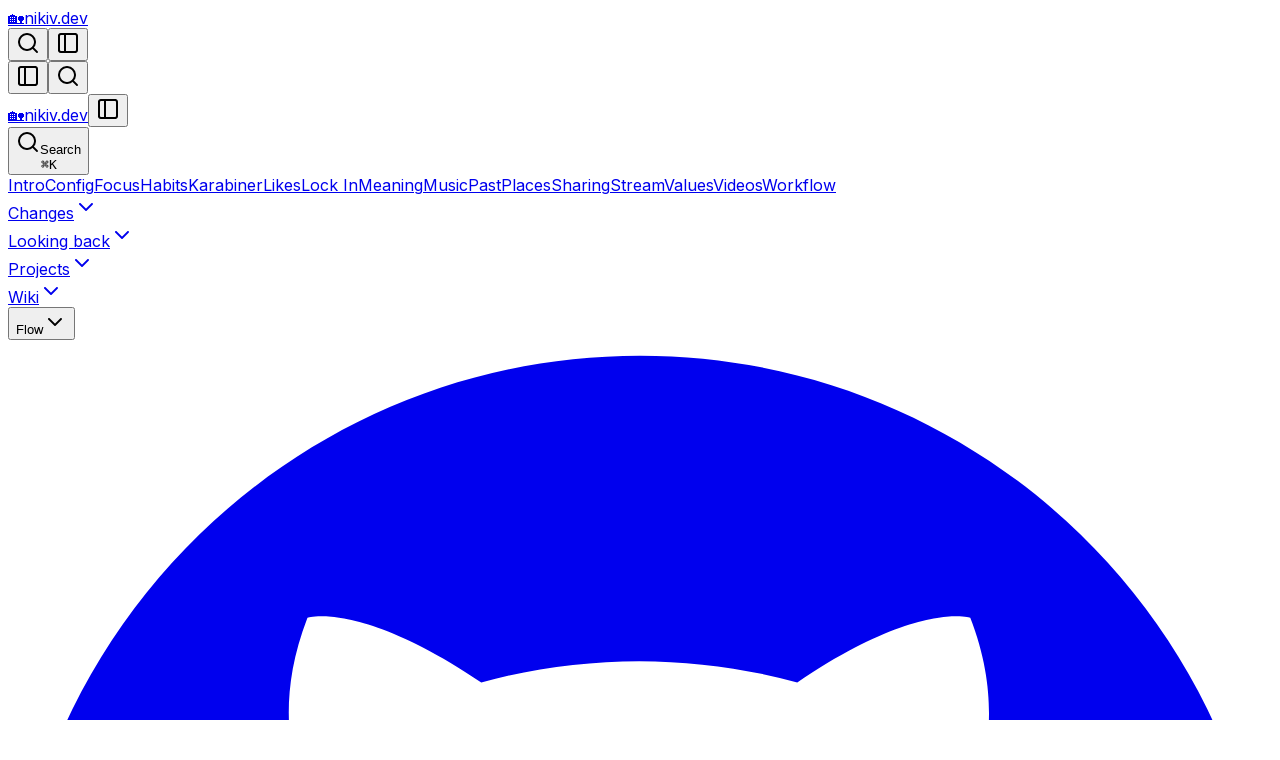

--- FILE ---
content_type: text/html; charset=utf-8
request_url: https://nikiv.dev/wiki
body_size: 9973
content:
<!DOCTYPE html><!--T2INcvtFlM9iXKHMpGUCB--><html lang="en" class="inter_5972bc34-module__OU16Qa__className"><head><meta charSet="utf-8"/><meta name="viewport" content="width=device-width, initial-scale=1"/><link rel="preload" href="/_next/static/media/83afe278b6a6bb3c-s.p.3a6ba036.woff2" as="font" crossorigin="" type="font/woff2"/><link rel="stylesheet" href="/_next/static/chunks/0fbcf96311f66784.css" data-precedence="next"/><link rel="preload" as="script" fetchPriority="low" href="/_next/static/chunks/5b1006cedf77a80b.js"/><script src="/_next/static/chunks/e61deb4515d9e085.js" async=""></script><script src="/_next/static/chunks/9f4008469d0c7cdf.js" async=""></script><script src="/_next/static/chunks/0182b70179b49409.js" async=""></script><script src="/_next/static/chunks/turbopack-17a85b1aaa3f9b0a.js" async=""></script><script src="/_next/static/chunks/1a58676a93c078f5.js" async=""></script><script src="/_next/static/chunks/ec1f7d528addfb00.js" async=""></script><script src="/_next/static/chunks/ff1a16fafef87110.js" async=""></script><script src="/_next/static/chunks/247eb132b7f7b574.js" async=""></script><script src="/_next/static/chunks/383f3965abf61da2.js" async=""></script><script src="/_next/static/chunks/5fb82a5e95831f9e.js" async=""></script><script src="/_next/static/chunks/f33ae536c72195ab.js" async=""></script><script src="/_next/static/chunks/64299376ad518d41.js" async=""></script><script src="/_next/static/chunks/ad993c3ede77d0b6.js" async=""></script><script src="/_next/static/chunks/01df49b0dfbf190a.js" async=""></script><link rel="preload" href="https://openpanel.dev/op1.js" as="script"/><meta name="next-size-adjust" content=""/><title>Wiki | nikiv.dev</title><meta name="description" content="Personal website, docs"/><meta name="keywords" content="nikiv,nikivdev,nikita voloboev,personal website,docs,looking back,solbond,learn anything"/><meta name="robots" content="index, follow"/><meta property="og:title" content="Wiki"/><meta property="og:description" content="Personal website, docs"/><meta property="og:type" content="article"/><meta name="twitter:card" content="summary_large_image"/><meta name="twitter:title" content="Wiki"/><meta name="twitter:description" content="Personal website, docs"/><link rel="icon" href="/icon.svg?icon.b5807587.svg" sizes="any" type="image/svg+xml"/><script src="/_next/static/chunks/a6dad97d9634a72d.js" noModule=""></script></head><body class="flex flex-col min-h-screen"><div hidden=""><!--$--><!--/$--></div><script>(self.__next_s=self.__next_s||[]).push([0,{"children":"window.op = window.op || function(...args) {(window.op.q = window.op.q || []).push(args)};\n          window.op('init', {\"clientId\":\"ba0fb1da-24f1-4fd8-aea2-c6609e23fb75\",\"trackScreenViews\":true,\"sdk\":\"nextjs\",\"sdkVersion\":\"1.0.8\"});"}])</script><script>((a,b,c,d,e,f,g,h)=>{let i=document.documentElement,j=["light","dark"];function k(b){var c;(Array.isArray(a)?a:[a]).forEach(a=>{let c="class"===a,d=c&&f?e.map(a=>f[a]||a):e;c?(i.classList.remove(...d),i.classList.add(f&&f[b]?f[b]:b)):i.setAttribute(a,b)}),c=b,h&&j.includes(c)&&(i.style.colorScheme=c)}if(d)k(d);else try{let a=localStorage.getItem(b)||c,d=g&&"system"===a?window.matchMedia("(prefers-color-scheme: dark)").matches?"dark":"light":a;k(d)}catch(a){}})("class","theme","system",null,["light","dark"],null,true,true)</script><div class="bg-fd-secondary/50 p-3 empty:hidden"></div><header id="nd-subnav" class="fixed top-(--fd-banner-height) left-0 right-(--removed-body-scroll-bar-size,0) z-30 flex items-center ps-4 pe-2.5 border-b transition-colors backdrop-blur-sm bg-fd-background/80 h-(--fd-nav-height) on-root:[--fd-nav-height:56px] md:on-root:[--fd-nav-height:0px] md:hidden"><a class="inline-flex items-center gap-2.5 font-semibold" href="/"><span class="flex items-center gap-1.5"><span aria-hidden="true">🏡</span><span class="sr-only">nikiv.dev</span></span></a><div class="flex-1"><span aria-hidden="true" class="ms-1 me-auto"></span></div><button type="button" class="inline-flex items-center justify-center rounded-md text-sm font-medium transition-colors duration-100 disabled:pointer-events-none disabled:opacity-50 focus-visible:outline-none focus-visible:ring-2 focus-visible:ring-fd-ring hover:bg-fd-accent hover:text-fd-accent-foreground [&amp;_svg]:size-4.5 p-2" data-search="" aria-label="Open Search"><svg xmlns="http://www.w3.org/2000/svg" width="24" height="24" viewBox="0 0 24 24" fill="none" stroke="currentColor" stroke-width="2" stroke-linecap="round" stroke-linejoin="round" class="lucide"><circle cx="11" cy="11" r="8"></circle><path d="m21 21-4.3-4.3"></path></svg></button><button class="inline-flex items-center justify-center rounded-md text-sm font-medium transition-colors duration-100 disabled:pointer-events-none disabled:opacity-50 focus-visible:outline-none focus-visible:ring-2 focus-visible:ring-fd-ring hover:bg-fd-accent hover:text-fd-accent-foreground [&amp;_svg]:size-4.5 p-2" aria-label="Open Sidebar"><svg xmlns="http://www.w3.org/2000/svg" width="24" height="24" viewBox="0 0 24 24" fill="none" stroke="currentColor" stroke-width="2" stroke-linecap="round" stroke-linejoin="round" class="lucide"><rect width="18" height="18" x="3" y="3" rx="2"></rect><path d="M9 3v18"></path></svg></button></header><main id="nd-docs-layout" class="flex flex-1 flex-col pt-(--fd-nav-height) transition-[padding] fd-default-layout mx-(--fd-layout-offset) md:[&amp;_#nd-page_article]:pt-12 xl:[&amp;_#nd-page_article]:px-8 md:[--fd-sidebar-width:268px] lg:[--fd-sidebar-width:286px]" style="padding-inline-start:var(--fd-sidebar-width)"><div class="fixed flex shadow-lg transition-opacity rounded-xl p-0.5 border bg-fd-muted text-fd-muted-foreground z-10 max-md:hidden xl:start-4 max-xl:end-4 pointer-events-none opacity-0" style="top:calc(var(--fd-banner-height) + var(--fd-tocnav-height) + var(--spacing) * 4)"><button type="button" aria-label="Collapse Sidebar" data-collapsed="false" class="inline-flex items-center justify-center text-sm font-medium transition-colors duration-100 disabled:pointer-events-none disabled:opacity-50 focus-visible:outline-none focus-visible:ring-2 focus-visible:ring-fd-ring hover:bg-fd-accent hover:text-fd-accent-foreground p-1.5 [&amp;_svg]:size-4.5 rounded-lg"><svg xmlns="http://www.w3.org/2000/svg" width="24" height="24" viewBox="0 0 24 24" fill="none" stroke="currentColor" stroke-width="2" stroke-linecap="round" stroke-linejoin="round" class="lucide"><rect width="18" height="18" x="3" y="3" rx="2"></rect><path d="M9 3v18"></path></svg></button><button type="button" class="inline-flex items-center justify-center text-sm font-medium transition-colors duration-100 disabled:pointer-events-none disabled:opacity-50 focus-visible:outline-none focus-visible:ring-2 focus-visible:ring-fd-ring hover:bg-fd-accent hover:text-fd-accent-foreground p-1.5 [&amp;_svg]:size-4.5 rounded-lg" data-search="" aria-label="Open Search"><svg xmlns="http://www.w3.org/2000/svg" width="24" height="24" viewBox="0 0 24 24" fill="none" stroke="currentColor" stroke-width="2" stroke-linecap="round" stroke-linejoin="round" class="lucide"><circle cx="11" cy="11" r="8"></circle><path d="m21 21-4.3-4.3"></path></svg></button></div><aside id="nd-sidebar" data-collapsed="false" class="fixed left-0 rtl:left-auto rtl:right-(--removed-body-scroll-bar-size,0) flex flex-col items-end top-(--fd-sidebar-top) bottom-(--fd-sidebar-margin) z-20 bg-fd-card text-sm border-e transition-[top,opacity,translate,width] duration-200 max-md:hidden *:w-(--fd-sidebar-width)" style="--fd-sidebar-offset:calc(16px - 100%);--fd-sidebar-margin:0px;--fd-sidebar-top:calc(var(--fd-banner-height) + var(--fd-nav-height) + var(--fd-sidebar-margin));width:calc(var(--spacing) + var(--fd-sidebar-width) + var(--fd-layout-offset))"><div class="flex flex-col gap-3 p-4 pb-2"><div class="flex"><a class="inline-flex text-[15px] items-center gap-2.5 font-medium me-auto" href="/"><span class="flex items-center gap-1.5"><span aria-hidden="true">🏡</span><span class="sr-only">nikiv.dev</span></span></a><span aria-hidden="true" class="ms-1 me-auto"></span><button type="button" aria-label="Collapse Sidebar" data-collapsed="false" class="inline-flex items-center justify-center rounded-md text-sm font-medium transition-colors duration-100 disabled:pointer-events-none disabled:opacity-50 focus-visible:outline-none focus-visible:ring-2 focus-visible:ring-fd-ring hover:bg-fd-accent hover:text-fd-accent-foreground p-1.5 [&amp;_svg]:size-4.5 mb-auto text-fd-muted-foreground"><svg xmlns="http://www.w3.org/2000/svg" width="24" height="24" viewBox="0 0 24 24" fill="none" stroke="currentColor" stroke-width="2" stroke-linecap="round" stroke-linejoin="round" class="lucide"><rect width="18" height="18" x="3" y="3" rx="2"></rect><path d="M9 3v18"></path></svg></button></div><button type="button" data-search-full="" class="inline-flex items-center gap-2 rounded-lg border bg-fd-secondary/50 p-1.5 ps-2 text-sm text-fd-muted-foreground transition-colors hover:bg-fd-accent hover:text-fd-accent-foreground"><svg xmlns="http://www.w3.org/2000/svg" width="24" height="24" viewBox="0 0 24 24" fill="none" stroke="currentColor" stroke-width="2" stroke-linecap="round" stroke-linejoin="round" class="lucide size-4"><circle cx="11" cy="11" r="8"></circle><path d="m21 21-4.3-4.3"></path></svg>Search<div class="ms-auto inline-flex gap-0.5"><kbd class="rounded-md border bg-fd-background px-1.5">⌘</kbd><kbd class="rounded-md border bg-fd-background px-1.5">K</kbd></div></button></div><div dir="ltr" class="overflow-hidden h-full" style="position:relative;--radix-scroll-area-corner-width:0px;--radix-scroll-area-corner-height:0px"><style>[data-radix-scroll-area-viewport]{scrollbar-width:none;-ms-overflow-style:none;-webkit-overflow-scrolling:touch;}[data-radix-scroll-area-viewport]::-webkit-scrollbar{display:none}</style><div data-radix-scroll-area-viewport="" class="size-full rounded-[inherit] p-4 overscroll-contain" style="overflow-x:hidden;overflow-y:hidden;--sidebar-item-offset:calc(var(--spacing) * 2);mask-image:linear-gradient(to bottom, transparent, white 12px, white calc(100% - 12px), transparent)"><div style="min-width:100%;display:table"><a data-active="false" class="relative flex flex-row items-center gap-2 rounded-lg p-2 ps-(--sidebar-item-offset) text-start text-fd-muted-foreground [overflow-wrap:anywhere] [&amp;_svg]:size-4 [&amp;_svg]:shrink-0 transition-colors hover:bg-fd-accent/50 hover:text-fd-accent-foreground/80 hover:transition-none" href="/">Intro</a><a data-active="false" class="relative flex flex-row items-center gap-2 rounded-lg p-2 ps-(--sidebar-item-offset) text-start text-fd-muted-foreground [overflow-wrap:anywhere] [&amp;_svg]:size-4 [&amp;_svg]:shrink-0 transition-colors hover:bg-fd-accent/50 hover:text-fd-accent-foreground/80 hover:transition-none" href="/config">Config</a><a data-active="false" class="relative flex flex-row items-center gap-2 rounded-lg p-2 ps-(--sidebar-item-offset) text-start text-fd-muted-foreground [overflow-wrap:anywhere] [&amp;_svg]:size-4 [&amp;_svg]:shrink-0 transition-colors hover:bg-fd-accent/50 hover:text-fd-accent-foreground/80 hover:transition-none" href="/focus">Focus</a><a data-active="false" class="relative flex flex-row items-center gap-2 rounded-lg p-2 ps-(--sidebar-item-offset) text-start text-fd-muted-foreground [overflow-wrap:anywhere] [&amp;_svg]:size-4 [&amp;_svg]:shrink-0 transition-colors hover:bg-fd-accent/50 hover:text-fd-accent-foreground/80 hover:transition-none" href="/habits">Habits</a><a data-active="false" class="relative flex flex-row items-center gap-2 rounded-lg p-2 ps-(--sidebar-item-offset) text-start text-fd-muted-foreground [overflow-wrap:anywhere] [&amp;_svg]:size-4 [&amp;_svg]:shrink-0 transition-colors hover:bg-fd-accent/50 hover:text-fd-accent-foreground/80 hover:transition-none" href="/karabiner">Karabiner</a><a data-active="false" class="relative flex flex-row items-center gap-2 rounded-lg p-2 ps-(--sidebar-item-offset) text-start text-fd-muted-foreground [overflow-wrap:anywhere] [&amp;_svg]:size-4 [&amp;_svg]:shrink-0 transition-colors hover:bg-fd-accent/50 hover:text-fd-accent-foreground/80 hover:transition-none" href="/likes">Likes</a><a data-active="false" class="relative flex flex-row items-center gap-2 rounded-lg p-2 ps-(--sidebar-item-offset) text-start text-fd-muted-foreground [overflow-wrap:anywhere] [&amp;_svg]:size-4 [&amp;_svg]:shrink-0 transition-colors hover:bg-fd-accent/50 hover:text-fd-accent-foreground/80 hover:transition-none" href="/lock-in">Lock In</a><a data-active="false" class="relative flex flex-row items-center gap-2 rounded-lg p-2 ps-(--sidebar-item-offset) text-start text-fd-muted-foreground [overflow-wrap:anywhere] [&amp;_svg]:size-4 [&amp;_svg]:shrink-0 transition-colors hover:bg-fd-accent/50 hover:text-fd-accent-foreground/80 hover:transition-none" href="/meaning">Meaning</a><a data-active="false" class="relative flex flex-row items-center gap-2 rounded-lg p-2 ps-(--sidebar-item-offset) text-start text-fd-muted-foreground [overflow-wrap:anywhere] [&amp;_svg]:size-4 [&amp;_svg]:shrink-0 transition-colors hover:bg-fd-accent/50 hover:text-fd-accent-foreground/80 hover:transition-none" href="/music">Music</a><a data-active="false" class="relative flex flex-row items-center gap-2 rounded-lg p-2 ps-(--sidebar-item-offset) text-start text-fd-muted-foreground [overflow-wrap:anywhere] [&amp;_svg]:size-4 [&amp;_svg]:shrink-0 transition-colors hover:bg-fd-accent/50 hover:text-fd-accent-foreground/80 hover:transition-none" href="/past">Past</a><a data-active="false" class="relative flex flex-row items-center gap-2 rounded-lg p-2 ps-(--sidebar-item-offset) text-start text-fd-muted-foreground [overflow-wrap:anywhere] [&amp;_svg]:size-4 [&amp;_svg]:shrink-0 transition-colors hover:bg-fd-accent/50 hover:text-fd-accent-foreground/80 hover:transition-none" href="/places">Places</a><a data-active="false" class="relative flex flex-row items-center gap-2 rounded-lg p-2 ps-(--sidebar-item-offset) text-start text-fd-muted-foreground [overflow-wrap:anywhere] [&amp;_svg]:size-4 [&amp;_svg]:shrink-0 transition-colors hover:bg-fd-accent/50 hover:text-fd-accent-foreground/80 hover:transition-none" href="/sharing">Sharing</a><a data-active="false" class="relative flex flex-row items-center gap-2 rounded-lg p-2 ps-(--sidebar-item-offset) text-start text-fd-muted-foreground [overflow-wrap:anywhere] [&amp;_svg]:size-4 [&amp;_svg]:shrink-0 transition-colors hover:bg-fd-accent/50 hover:text-fd-accent-foreground/80 hover:transition-none" href="/stream">Stream</a><a data-active="false" class="relative flex flex-row items-center gap-2 rounded-lg p-2 ps-(--sidebar-item-offset) text-start text-fd-muted-foreground [overflow-wrap:anywhere] [&amp;_svg]:size-4 [&amp;_svg]:shrink-0 transition-colors hover:bg-fd-accent/50 hover:text-fd-accent-foreground/80 hover:transition-none" href="/values">Values</a><a data-active="false" class="relative flex flex-row items-center gap-2 rounded-lg p-2 ps-(--sidebar-item-offset) text-start text-fd-muted-foreground [overflow-wrap:anywhere] [&amp;_svg]:size-4 [&amp;_svg]:shrink-0 transition-colors hover:bg-fd-accent/50 hover:text-fd-accent-foreground/80 hover:transition-none" href="/videos">Videos</a><a data-active="false" class="relative flex flex-row items-center gap-2 rounded-lg p-2 ps-(--sidebar-item-offset) text-start text-fd-muted-foreground [overflow-wrap:anywhere] [&amp;_svg]:size-4 [&amp;_svg]:shrink-0 transition-colors hover:bg-fd-accent/50 hover:text-fd-accent-foreground/80 hover:transition-none" href="/workflow">Workflow</a><div data-state="closed"><a data-active="false" class="relative flex flex-row items-center gap-2 rounded-lg p-2 ps-(--sidebar-item-offset) text-start text-fd-muted-foreground [overflow-wrap:anywhere] [&amp;_svg]:size-4 [&amp;_svg]:shrink-0 transition-colors hover:bg-fd-accent/50 hover:text-fd-accent-foreground/80 hover:transition-none w-full" href="/changes">Changes<svg xmlns="http://www.w3.org/2000/svg" width="24" height="24" viewBox="0 0 24 24" fill="none" stroke="currentColor" stroke-width="2" stroke-linecap="round" stroke-linejoin="round" class="lucide ms-auto transition-transform -rotate-90" data-icon="true"><path d="m6 9 6 6 6-6"></path></svg></a><div data-state="closed" id="radix-_R_hkqd5ulb_" hidden="" class="overflow-hidden relative before:content-[&#x27;&#x27;] before:absolute before:w-px before:inset-y-1 before:bg-fd-border before:start-2.5 **:data-[active=true]:before:content-[&#x27;&#x27;] **:data-[active=true]:before:bg-fd-primary **:data-[active=true]:before:absolute **:data-[active=true]:before:w-px **:data-[active=true]:before:inset-y-2.5 **:data-[active=true]:before:start-2.5" style="--sidebar-item-offset:calc(var(--spacing) * 6)"></div></div><div data-state="closed"><a data-active="false" class="relative flex flex-row items-center gap-2 rounded-lg p-2 ps-(--sidebar-item-offset) text-start text-fd-muted-foreground [overflow-wrap:anywhere] [&amp;_svg]:size-4 [&amp;_svg]:shrink-0 transition-colors hover:bg-fd-accent/50 hover:text-fd-accent-foreground/80 hover:transition-none w-full" href="/looking-back">Looking back<svg xmlns="http://www.w3.org/2000/svg" width="24" height="24" viewBox="0 0 24 24" fill="none" stroke="currentColor" stroke-width="2" stroke-linecap="round" stroke-linejoin="round" class="lucide ms-auto transition-transform -rotate-90" data-icon="true"><path d="m6 9 6 6 6-6"></path></svg></a><div data-state="closed" id="radix-_R_ikqd5ulb_" hidden="" class="overflow-hidden relative before:content-[&#x27;&#x27;] before:absolute before:w-px before:inset-y-1 before:bg-fd-border before:start-2.5 **:data-[active=true]:before:content-[&#x27;&#x27;] **:data-[active=true]:before:bg-fd-primary **:data-[active=true]:before:absolute **:data-[active=true]:before:w-px **:data-[active=true]:before:inset-y-2.5 **:data-[active=true]:before:start-2.5" style="--sidebar-item-offset:calc(var(--spacing) * 6)"></div></div><div data-state="closed"><a data-active="false" class="relative flex flex-row items-center gap-2 rounded-lg p-2 ps-(--sidebar-item-offset) text-start text-fd-muted-foreground [overflow-wrap:anywhere] [&amp;_svg]:size-4 [&amp;_svg]:shrink-0 transition-colors hover:bg-fd-accent/50 hover:text-fd-accent-foreground/80 hover:transition-none w-full" href="/projects">Projects<svg xmlns="http://www.w3.org/2000/svg" width="24" height="24" viewBox="0 0 24 24" fill="none" stroke="currentColor" stroke-width="2" stroke-linecap="round" stroke-linejoin="round" class="lucide ms-auto transition-transform -rotate-90" data-icon="true"><path d="m6 9 6 6 6-6"></path></svg></a><div data-state="closed" id="radix-_R_jkqd5ulb_" hidden="" class="overflow-hidden relative before:content-[&#x27;&#x27;] before:absolute before:w-px before:inset-y-1 before:bg-fd-border before:start-2.5 **:data-[active=true]:before:content-[&#x27;&#x27;] **:data-[active=true]:before:bg-fd-primary **:data-[active=true]:before:absolute **:data-[active=true]:before:w-px **:data-[active=true]:before:inset-y-2.5 **:data-[active=true]:before:start-2.5" style="--sidebar-item-offset:calc(var(--spacing) * 6)"></div></div><div data-state="open"><a data-active="true" class="relative flex flex-row items-center gap-2 rounded-lg p-2 ps-(--sidebar-item-offset) text-start [overflow-wrap:anywhere] [&amp;_svg]:size-4 [&amp;_svg]:shrink-0 bg-fd-primary/10 text-fd-primary w-full" href="/wiki">Wiki<svg xmlns="http://www.w3.org/2000/svg" width="24" height="24" viewBox="0 0 24 24" fill="none" stroke="currentColor" stroke-width="2" stroke-linecap="round" stroke-linejoin="round" class="lucide ms-auto transition-transform" data-icon="true"><path d="m6 9 6 6 6-6"></path></svg></a><div data-state="open" id="radix-_R_kkqd5ulb_" class="overflow-hidden relative before:content-[&#x27;&#x27;] before:absolute before:w-px before:inset-y-1 before:bg-fd-border before:start-2.5 **:data-[active=true]:before:content-[&#x27;&#x27;] **:data-[active=true]:before:bg-fd-primary **:data-[active=true]:before:absolute **:data-[active=true]:before:w-px **:data-[active=true]:before:inset-y-2.5 **:data-[active=true]:before:start-2.5" style="--sidebar-item-offset:calc(var(--spacing) * 6)"><div data-state="closed"><button type="button" aria-controls="radix-_R_dkkqd5ulb_" aria-expanded="false" data-state="closed" class="relative flex flex-row items-center gap-2 rounded-lg p-2 ps-(--sidebar-item-offset) text-start text-fd-muted-foreground [overflow-wrap:anywhere] [&amp;_svg]:size-4 [&amp;_svg]:shrink-0 transition-colors hover:bg-fd-accent/50 hover:text-fd-accent-foreground/80 hover:transition-none w-full">Flow<svg xmlns="http://www.w3.org/2000/svg" width="24" height="24" viewBox="0 0 24 24" fill="none" stroke="currentColor" stroke-width="2" stroke-linecap="round" stroke-linejoin="round" class="lucide ms-auto transition-transform -rotate-90" data-icon="true"><path d="m6 9 6 6 6-6"></path></svg></button><div data-state="closed" id="radix-_R_dkkqd5ulb_" hidden="" class="overflow-hidden relative" style="--sidebar-item-offset:calc(var(--spacing) * 9)"></div></div></div></div></div></div></div><div class="flex flex-col border-t p-4 pt-2"><div class="flex text-fd-muted-foreground items-center empty:hidden"><a href="https://github.com/nikivdev" rel="noreferrer noopener" target="_blank" class="inline-flex items-center justify-center rounded-md text-sm font-medium transition-colors duration-100 disabled:pointer-events-none disabled:opacity-50 focus-visible:outline-none focus-visible:ring-2 focus-visible:ring-fd-ring hover:bg-fd-accent hover:text-fd-accent-foreground p-1.5 [&amp;_svg]:size-4.5" aria-label="GitHub" data-active="false"><svg aria-hidden="true" viewBox="0 0 24 24" class="h-4 w-4" fill="currentColor"><path d="M12 .297c-6.63 0-12 5.373-12 12 0 5.303 3.438 9.8 8.205 11.385.6.113.82-.258.82-.577 0-.285-.01-1.04-.015-2.04-3.338.724-4.042-1.61-4.042-1.61-.546-1.386-1.333-1.756-1.333-1.756-1.087-.744.084-.729.084-.729 1.205.084 1.838 1.236 1.838 1.236 1.07 1.835 2.809 1.305 3.495.998.108-.776.417-1.305.76-1.605-2.665-.3-5.466-1.332-5.466-5.93 0-1.31.465-2.38 1.235-3.22-.135-.303-.54-1.523.105-3.176 0 0 1.005-.322 3.3 1.23.96-.267 1.98-.399 3-.405 1.02.006 2.04.138 3 .405 2.28-1.552 3.285-1.23 3.285-1.23.645 1.653.24 2.873.12 3.176.765.84 1.23 1.91 1.23 3.22 0 4.61-2.805 5.625-5.475 5.92.42.36.81 1.096.81 2.22 0 1.606-.015 2.896-.015 3.286 0 .315.21.69.825.57C20.565 22.092 24 17.592 24 12.297c0-6.627-5.373-12-12-12"></path></svg></a><a href="https://x.com/nikivdev" rel="noreferrer noopener" target="_blank" class="inline-flex items-center justify-center rounded-md text-sm font-medium transition-colors duration-100 disabled:pointer-events-none disabled:opacity-50 focus-visible:outline-none focus-visible:ring-2 focus-visible:ring-fd-ring hover:bg-fd-accent hover:text-fd-accent-foreground p-1.5 [&amp;_svg]:size-4.5" aria-label="X" data-active="false"><svg aria-hidden="true" viewBox="0 0 24 24" class="h-4 w-4" fill="currentColor"><path d="M18.244 2H21.78l-7.46 8.63L23 22h-6.97l-4.23-5.551L5.199 22H1.66l7.928-9.51L1 2h7.11l4.671 6.256L18.244 2Z"></path></svg></a><a href="https://instagram.com/nikiv.dev" rel="noreferrer noopener" target="_blank" class="inline-flex items-center justify-center rounded-md text-sm font-medium transition-colors duration-100 disabled:pointer-events-none disabled:opacity-50 focus-visible:outline-none focus-visible:ring-2 focus-visible:ring-fd-ring hover:bg-fd-accent hover:text-fd-accent-foreground p-1.5 [&amp;_svg]:size-4.5" aria-label="Instagram" data-active="false"><svg aria-hidden="true" viewBox="0 0 24 24" class="h-4 w-4" fill="currentColor"><path d="M7 2h10a5 5 0 0 1 5 5v10a5 5 0 0 1-5 5H7a5 5 0 0 1-5-5V7a5 5 0 0 1 5-5Zm0 2a3 3 0 0 0-3 3v10a3 3 0 0 0 3 3h10a3 3 0 0 0 3-3V7a3 3 0 0 0-3-3H7Zm5 3.6A4.4 4.4 0 1 1 7.6 12 4.4 4.4 0 0 1 12 7.6Zm0 2A2.4 2.4 0 1 0 14.4 12 2.4 2.4 0 0 0 12 9.6Zm5.5-3.35a1.15 1.15 0 1 1-1.15 1.15 1.15 1.15 0 0 1 1.15-1.15Z"></path></svg></a><a href="https://t.me/nikivdev" rel="noreferrer noopener" target="_blank" class="inline-flex items-center justify-center rounded-md text-sm font-medium transition-colors duration-100 disabled:pointer-events-none disabled:opacity-50 focus-visible:outline-none focus-visible:ring-2 focus-visible:ring-fd-ring hover:bg-fd-accent hover:text-fd-accent-foreground p-1.5 [&amp;_svg]:size-4.5" aria-label="Telegram" data-active="false"><svg aria-hidden="true" viewBox="0 0 16 16" class="h-8 w-8" fill="currentColor"><path d="M8.287 5.906q-1.168.486-4.666 2.01-.567.225-.595.442c-.03.243.275.339.69.47l.175.055c.408.133.958.288 1.243.294q.39.01.868-.32 3.269-2.206 3.374-2.23c.05-.012.12-.026.166.016s.042.12.037.141c-.03.129-1.227 1.241-1.846 1.817-.193.18-.33.307-.358.336a8 8 0 0 1-.188.186c-.38.366-.664.64.015 1.088.327.216.589.393.85.571.284.194.568.387.936.629q.14.092.27.187c.331.236.63.448.997.414.214-.02.435-.22.547-.82.265-1.417.786-4.486.906-5.751a1.4 1.4 0 0 0-.013-.315.34.34 0 0 0-.114-.217.53.53 0 0 0-.31-.093c-.3.005-.763.166-2.984 1.09"></path></svg></a><button class="inline-flex items-center rounded-full border ms-auto p-0" aria-label="Toggle Theme" data-theme-toggle=""><svg xmlns="http://www.w3.org/2000/svg" width="24" height="24" viewBox="0 0 24 24" fill="currentColor" stroke="currentColor" stroke-width="2" stroke-linecap="round" stroke-linejoin="round" class="lucide size-6.5 rounded-full p-1.5 text-fd-muted-foreground"><circle cx="12" cy="12" r="4"></circle><path d="M12 2v2"></path><path d="M12 20v2"></path><path d="m4.93 4.93 1.41 1.41"></path><path d="m17.66 17.66 1.41 1.41"></path><path d="M2 12h2"></path><path d="M20 12h2"></path><path d="m6.34 17.66-1.41 1.41"></path><path d="m19.07 4.93-1.41 1.41"></path></svg><svg xmlns="http://www.w3.org/2000/svg" width="24" height="24" viewBox="0 0 24 24" fill="currentColor" stroke="currentColor" stroke-width="2" stroke-linecap="round" stroke-linejoin="round" class="lucide size-6.5 rounded-full p-1.5 text-fd-muted-foreground"><path d="M12 3a6 6 0 0 0 9 9 9 9 0 1 1-9-9Z"></path></svg></button></div></div></aside><div id="nd-page" class="flex flex-1 w-full mx-auto max-w-(--fd-page-width) pt-(--fd-tocnav-height) pe-(--fd-toc-width)"><article class="flex min-w-0 w-full flex-col gap-4 pt-8 px-4 md:px-6 md:mx-auto"><h1 class="text-[1.75em] font-semibold">Wiki</h1><div class="prose flex-1"><p>Wiki is a place to keep notes and research on all things. Currently I still use <a href="https://reflect.app" rel="noreferrer noopener" target="_blank">Reflect</a> for this but I am making progress on getting <a href="https://linsa.io" rel="noreferrer noopener" target="_blank">Linsa</a> closer to Reflect level for notes.</p>
<p>Once that happens, the wiki as a whole will move into Linsa.</p>
<p>My old wiki can be found <a href="https://wiki-old.nikiv.dev" rel="noreferrer noopener" target="_blank">here</a>. I paywalled it but you can unblock by visiting <a href="https://wiki-old.nikiv.dev/thanks" rel="noreferrer noopener" target="_blank">this page</a>.</p>
<p>There is also <a href="https://github.com/nikivdev/research" rel="noreferrer noopener" target="_blank">research</a> repo where I dump and test all kinds of things.</p></div><div class="flex flex-row flex-wrap items-center justify-between gap-4 empty:hidden"></div><div class="@container grid gap-4 pb-6 grid-cols-2"><a class="flex flex-col gap-2 rounded-lg border p-4 text-sm transition-colors hover:bg-fd-accent/80 hover:text-fd-accent-foreground @max-lg:col-span-full" href="/projects/nikiv"><div class="inline-flex items-center gap-1.5 font-medium"><svg xmlns="http://www.w3.org/2000/svg" width="24" height="24" viewBox="0 0 24 24" fill="none" stroke="currentColor" stroke-width="2" stroke-linecap="round" stroke-linejoin="round" class="lucide -mx-1 size-4 shrink-0 rtl:rotate-180"><path d="m15 18-6-6 6-6"></path></svg><p>nikiv.dev</p></div><p class="text-fd-muted-foreground truncate">Previous Page</p></a><a class="flex flex-col gap-2 rounded-lg border p-4 text-sm transition-colors hover:bg-fd-accent/80 hover:text-fd-accent-foreground @max-lg:col-span-full text-end" href="/wiki/flow/my-file-system"><div class="inline-flex items-center gap-1.5 font-medium flex-row-reverse"><svg xmlns="http://www.w3.org/2000/svg" width="24" height="24" viewBox="0 0 24 24" fill="none" stroke="currentColor" stroke-width="2" stroke-linecap="round" stroke-linejoin="round" class="lucide -mx-1 size-4 shrink-0 rtl:rotate-180"><path d="m9 18 6-6-6-6"></path></svg><p>My file system</p></div><p class="text-fd-muted-foreground truncate">Next Page</p></a></div></article></div><!--$--><!--/$--></main><script src="/_next/static/chunks/5b1006cedf77a80b.js" id="_R_" async=""></script><script>(self.__next_f=self.__next_f||[]).push([0])</script><script>self.__next_f.push([1,"1:\"$Sreact.fragment\"\n2:I[79520,[\"/_next/static/chunks/1a58676a93c078f5.js\",\"/_next/static/chunks/ec1f7d528addfb00.js\"],\"\"]\n3:I[17751,[\"/_next/static/chunks/1a58676a93c078f5.js\",\"/_next/static/chunks/ec1f7d528addfb00.js\"],\"RootProvider\"]\n4:I[39756,[\"/_next/static/chunks/ff1a16fafef87110.js\",\"/_next/static/chunks/247eb132b7f7b574.js\"],\"default\"]\n5:I[37457,[\"/_next/static/chunks/ff1a16fafef87110.js\",\"/_next/static/chunks/247eb132b7f7b574.js\"],\"default\"]\n6:I[14072,[\"/_next/static/chunks/1a58676a93c078f5.js\",\"/_next/static/chunks/ec1f7d528addfb00.js\",\"/_next/static/chunks/383f3965abf61da2.js\",\"/_next/static/chunks/5fb82a5e95831f9e.js\",\"/_next/static/chunks/f33ae536c72195ab.js\",\"/_next/static/chunks/64299376ad518d41.js\"],\"TreeContextProvider\"]\nb:I[68027,[],\"default\"]\n:HL[\"/_next/static/chunks/0fbcf96311f66784.css\",\"style\"]\n:HL[\"/_next/static/media/83afe278b6a6bb3c-s.p.3a6ba036.woff2\",\"font\",{\"crossOrigin\":\"\",\"type\":\"font/woff2\"}]\n"])</script><script>self.__next_f.push([1,"0:{\"P\":null,\"b\":\"T2INcvtFlM9iXKHMpGUCB\",\"c\":[\"\",\"wiki\"],\"q\":\"\",\"i\":false,\"f\":[[[\"\",{\"children\":[\"(docs)\",{\"children\":[[\"slug\",\"wiki\",\"oc\"],{\"children\":[\"__PAGE__\",{}]}]}]},\"$undefined\",\"$undefined\",true],[[\"$\",\"$1\",\"c\",{\"children\":[[[\"$\",\"link\",\"0\",{\"rel\":\"stylesheet\",\"href\":\"/_next/static/chunks/0fbcf96311f66784.css\",\"precedence\":\"next\",\"crossOrigin\":\"$undefined\",\"nonce\":\"$undefined\"}],[\"$\",\"script\",\"script-0\",{\"src\":\"/_next/static/chunks/1a58676a93c078f5.js\",\"async\":true,\"nonce\":\"$undefined\"}],[\"$\",\"script\",\"script-1\",{\"src\":\"/_next/static/chunks/ec1f7d528addfb00.js\",\"async\":true,\"nonce\":\"$undefined\"}]],[\"$\",\"html\",null,{\"lang\":\"en\",\"className\":\"inter_5972bc34-module__OU16Qa__className\",\"suppressHydrationWarning\":true,\"children\":[\"$\",\"body\",null,{\"className\":\"flex flex-col min-h-screen\",\"children\":[[[\"$\",\"$L2\",null,{\"src\":\"https://openpanel.dev/op1.js\",\"async\":true,\"defer\":true}],[\"$\",\"$L2\",null,{\"strategy\":\"beforeInteractive\",\"dangerouslySetInnerHTML\":{\"__html\":\"window.op = window.op || function(...args) {(window.op.q = window.op.q || []).push(args)};\\n          window.op('init', {\\\"clientId\\\":\\\"ba0fb1da-24f1-4fd8-aea2-c6609e23fb75\\\",\\\"trackScreenViews\\\":true,\\\"sdk\\\":\\\"nextjs\\\",\\\"sdkVersion\\\":\\\"1.0.8\\\"});\"}}]],[\"$\",\"$L3\",null,{\"children\":[\"$\",\"$L4\",null,{\"parallelRouterKey\":\"children\",\"error\":\"$undefined\",\"errorStyles\":\"$undefined\",\"errorScripts\":\"$undefined\",\"template\":[\"$\",\"$L5\",null,{}],\"templateStyles\":\"$undefined\",\"templateScripts\":\"$undefined\",\"notFound\":[[[\"$\",\"title\",null,{\"children\":\"404: This page could not be found.\"}],[\"$\",\"div\",null,{\"style\":{\"fontFamily\":\"system-ui,\\\"Segoe UI\\\",Roboto,Helvetica,Arial,sans-serif,\\\"Apple Color Emoji\\\",\\\"Segoe UI Emoji\\\"\",\"height\":\"100vh\",\"textAlign\":\"center\",\"display\":\"flex\",\"flexDirection\":\"column\",\"alignItems\":\"center\",\"justifyContent\":\"center\"},\"children\":[\"$\",\"div\",null,{\"children\":[[\"$\",\"style\",null,{\"dangerouslySetInnerHTML\":{\"__html\":\"body{color:#000;background:#fff;margin:0}.next-error-h1{border-right:1px solid rgba(0,0,0,.3)}@media (prefers-color-scheme:dark){body{color:#fff;background:#000}.next-error-h1{border-right:1px solid rgba(255,255,255,.3)}}\"}}],[\"$\",\"h1\",null,{\"className\":\"next-error-h1\",\"style\":{\"display\":\"inline-block\",\"margin\":\"0 20px 0 0\",\"padding\":\"0 23px 0 0\",\"fontSize\":24,\"fontWeight\":500,\"verticalAlign\":\"top\",\"lineHeight\":\"49px\"},\"children\":404}],[\"$\",\"div\",null,{\"style\":{\"display\":\"inline-block\"},\"children\":[\"$\",\"h2\",null,{\"style\":{\"fontSize\":14,\"fontWeight\":400,\"lineHeight\":\"49px\",\"margin\":0},\"children\":\"This page could not be found.\"}]}]]}]}]],[]],\"forbidden\":\"$undefined\",\"unauthorized\":\"$undefined\"}]}]]}]}]]}],{\"children\":[[\"$\",\"$1\",\"c\",{\"children\":[[[\"$\",\"script\",\"script-0\",{\"src\":\"/_next/static/chunks/383f3965abf61da2.js\",\"async\":true,\"nonce\":\"$undefined\"}],[\"$\",\"script\",\"script-1\",{\"src\":\"/_next/static/chunks/5fb82a5e95831f9e.js\",\"async\":true,\"nonce\":\"$undefined\"}],[\"$\",\"script\",\"script-2\",{\"src\":\"/_next/static/chunks/f33ae536c72195ab.js\",\"async\":true,\"nonce\":\"$undefined\"}],[\"$\",\"script\",\"script-3\",{\"src\":\"/_next/static/chunks/64299376ad518d41.js\",\"async\":true,\"nonce\":\"$undefined\"}]],[\"$\",\"$L6\",null,{\"tree\":{\"$id\":\"root\",\"name\":\"Docs\",\"children\":[{\"$id\":\"index.mdx\",\"type\":\"page\",\"name\":\"Intro\",\"description\":\"$undefined\",\"icon\":\"$undefined\",\"url\":\"/\",\"$ref\":{\"file\":\"index.mdx\"}},{\"$id\":\"config.mdx\",\"type\":\"page\",\"name\":\"Config\",\"description\":\"$undefined\",\"icon\":\"$undefined\",\"url\":\"/config\",\"$ref\":{\"file\":\"config.mdx\"}},{\"$id\":\"focus.mdx\",\"type\":\"page\",\"name\":\"Focus\",\"description\":\"$undefined\",\"icon\":\"$undefined\",\"url\":\"/focus\",\"$ref\":{\"file\":\"focus.mdx\"}},{\"$id\":\"habits.mdx\",\"type\":\"page\",\"name\":\"Habits\",\"description\":\"$undefined\",\"icon\":\"$undefined\",\"url\":\"/habits\",\"$ref\":{\"file\":\"habits.mdx\"}},{\"$id\":\"karabiner.mdx\",\"type\":\"page\",\"name\":\"Karabiner\",\"description\":\"$undefined\",\"icon\":\"$undefined\",\"url\":\"/karabiner\",\"$ref\":{\"file\":\"karabiner.mdx\"}},{\"$id\":\"likes.mdx\",\"type\":\"page\",\"name\":\"Likes\",\"description\":\"$undefined\",\"icon\":\"$undefined\",\"url\":\"/likes\",\"$ref\":{\"file\":\"likes.mdx\"}},{\"$id\":\"lock-in.mdx\",\"type\":\"page\",\"name\":\"Lock In\",\"description\":\"$undefined\",\"icon\":\"$undefined\",\"url\":\"/lock-in\",\"$ref\":{\"file\":\"lock-in.mdx\"}},{\"$id\":\"meaning.mdx\",\"type\":\"page\",\"name\":\"Meaning\",\"description\":\"$undefined\",\"icon\":\"$undefined\",\"url\":\"/meaning\",\"$ref\":{\"file\":\"meaning.mdx\"}},{\"$id\":\"music.mdx\",\"type\":\"page\",\"name\":\"Music\",\"description\":\"$undefined\",\"icon\":\"$undefined\",\"url\":\"/music\",\"$ref\":{\"file\":\"music.mdx\"}},{\"$id\":\"past.mdx\",\"type\":\"page\",\"name\":\"Past\",\"description\":\"$undefined\",\"icon\":\"$undefined\",\"url\":\"/past\",\"$ref\":{\"file\":\"past.mdx\"}},{\"$id\":\"places.mdx\",\"type\":\"page\",\"name\":\"Places\",\"description\":\"$undefined\",\"icon\":\"$undefined\",\"url\":\"/places\",\"$ref\":{\"file\":\"places.mdx\"}},{\"$id\":\"sharing.mdx\",\"type\":\"page\",\"name\":\"Sharing\",\"description\":\"$undefined\",\"icon\":\"$undefined\",\"url\":\"/sharing\",\"$ref\":{\"file\":\"sharing.mdx\"}},{\"$id\":\"stream.mdx\",\"type\":\"page\",\"name\":\"Stream\",\"description\":\"$undefined\",\"icon\":\"$undefined\",\"url\":\"/stream\",\"$ref\":{\"file\":\"stream.mdx\"}},{\"$id\":\"values.mdx\",\"type\":\"page\",\"name\":\"Values\",\"description\":\"$undefined\",\"icon\":\"$undefined\",\"url\":\"/values\",\"$ref\":{\"file\":\"values.mdx\"}},{\"$id\":\"videos.mdx\",\"type\":\"page\",\"name\":\"Videos\",\"description\":\"$undefined\",\"icon\":\"$undefined\",\"url\":\"/videos\",\"$ref\":{\"file\":\"videos.mdx\"}},{\"$id\":\"workflow.mdx\",\"type\":\"page\",\"name\":\"Workflow\",\"description\":\"$undefined\",\"icon\":\"$undefined\",\"url\":\"/workflow\",\"$ref\":{\"file\":\"workflow.mdx\"}},{\"type\":\"folder\",\"name\":\"Changes\",\"icon\":\"$undefined\",\"root\":\"$undefined\",\"defaultOpen\":\"$undefined\",\"description\":\"$undefined\",\"index\":{\"$id\":\"changes/index.mdx\",\"type\":\"page\",\"name\":\"Changes\",\"description\":\"$undefined\",\"icon\":\"$undefined\",\"url\":\"/changes\",\"$ref\":{\"file\":\"changes/index.mdx\"}},\"children\":[{\"$id\":\"changes/25-nov.mdx\",\"type\":\"page\",\"name\":\"2025 November\",\"description\":\"$undefined\",\"icon\":\"$undefined\",\"url\":\"/changes/25-nov\",\"$ref\":{\"file\":\"changes/25-nov.mdx\"}}],\"$id\":\"changes\",\"$ref\":\"$undefined\"},{\"type\":\"folder\",\"name\":\"Looking back\",\"icon\":\"$undefined\",\"root\":\"$undefined\",\"defaultOpen\":\"$undefined\",\"description\":\"$undefined\",\"index\":{\"$id\":\"looking-back/index.mdx\",\"type\":\"page\",\"name\":\"Looking back\",\"description\":\"$undefined\",\"icon\":\"$undefined\",\"url\":\"/looking-back\",\"$ref\":{\"file\":\"looking-back/index.mdx\"}},\"children\":[{\"$id\":\"looking-back/25-november.mdx\",\"type\":\"page\",\"name\":\"2025 Novemeber\",\"description\":\"$undefined\",\"icon\":\"$undefined\",\"url\":\"/looking-back/25-november\",\"$ref\":{\"file\":\"looking-back/25-november.mdx\"}}],\"$id\":\"looking-back\",\"$ref\":\"$undefined\"},{\"type\":\"folder\",\"name\":\"Projects\",\"icon\":\"$undefined\",\"root\":\"$undefined\",\"defaultOpen\":\"$undefined\",\"description\":\"$undefined\",\"index\":{\"$id\":\"projects/index.mdx\",\"type\":\"page\",\"name\":\"Projects\",\"description\":\"$undefined\",\"icon\":\"$undefined\",\"url\":\"/projects\",\"$ref\":{\"file\":\"projects/index.mdx\"}},\"children\":[{\"$id\":\"projects/nikiv.mdx\",\"type\":\"page\",\"name\":\"nikiv.dev\",\"description\":\"$undefined\",\"icon\":\"$undefined\",\"url\":\"/projects/nikiv\",\"$ref\":{\"file\":\"projects/nikiv.mdx\"}}],\"$id\":\"projects\",\"$ref\":\"$undefined\"},{\"type\":\"folder\",\"name\":\"Wiki\",\"icon\":\"$undefined\",\"root\":\"$undefined\",\"defaultOpen\":\"$undefined\",\"description\":\"$undefined\",\"index\":{\"$id\":\"wiki/index.mdx\",\"type\":\"page\",\"name\":\"Wiki\",\"description\":\"$undefined\",\"icon\":\"$undefined\",\"url\":\"/wiki\",\"$ref\":{\"file\":\"wiki/index.mdx\"}},\"children\":[{\"type\":\"folder\",\"name\":\"Flow\",\"icon\":\"$undefined\",\"root\":\"$undefined\",\"defaultOpen\":\"$undefined\",\"description\":\"$undefined\",\"children\":[{\"$id\":\"wiki/flow/my-file-system.mdx\",\"type\":\"page\",\"name\":\"My file system\",\"description\":\"$undefined\",\"icon\":\"$undefined\",\"url\":\"/wiki/flow/my-file-system\",\"$ref\":{\"file\":\"wiki/flow/my-file-system.mdx\"}}],\"$id\":\"wiki/flow\",\"$ref\":\"$undefined\"}],\"$id\":\"wiki\",\"$ref\":\"$undefined\"}]},\"children\":\"$L7\"}]]}],{\"children\":[\"$L8\",{\"children\":[\"$L9\",{},null,false,false]},null,false,false]},null,false,false]},null,false,false],\"$La\",false]],\"m\":\"$undefined\",\"G\":[\"$b\",[]],\"s\":false,\"S\":true}\n"])</script><script>self.__next_f.push([1,"c:I[76818,[\"/_next/static/chunks/1a58676a93c078f5.js\",\"/_next/static/chunks/ec1f7d528addfb00.js\",\"/_next/static/chunks/383f3965abf61da2.js\",\"/_next/static/chunks/5fb82a5e95831f9e.js\",\"/_next/static/chunks/f33ae536c72195ab.js\",\"/_next/static/chunks/64299376ad518d41.js\"],\"NavProvider\"]\nd:I[63199,[\"/_next/static/chunks/1a58676a93c078f5.js\",\"/_next/static/chunks/ec1f7d528addfb00.js\",\"/_next/static/chunks/383f3965abf61da2.js\",\"/_next/static/chunks/5fb82a5e95831f9e.js\",\"/_next/static/chunks/f33ae536c72195ab.js\",\"/_next/static/chunks/64299376ad518d41.js\"],\"Navbar\"]\ne:I[47873,[\"/_next/static/chunks/1a58676a93c078f5.js\",\"/_next/static/chunks/ec1f7d528addfb00.js\",\"/_next/static/chunks/383f3965abf61da2.js\",\"/_next/static/chunks/5fb82a5e95831f9e.js\",\"/_next/static/chunks/f33ae536c72195ab.js\",\"/_next/static/chunks/64299376ad518d41.js\",\"/_next/static/chunks/ad993c3ede77d0b6.js\",\"/_next/static/chunks/01df49b0dfbf190a.js\"],\"default\"]\nf:I[96288,[\"/_next/static/chunks/1a58676a93c078f5.js\",\"/_next/static/chunks/ec1f7d528addfb00.js\",\"/_next/static/chunks/383f3965abf61da2.js\",\"/_next/static/chunks/5fb82a5e95831f9e.js\",\"/_next/static/chunks/f33ae536c72195ab.js\",\"/_next/static/chunks/64299376ad518d41.js\"],\"SearchToggle\"]\n10:I[89474,[\"/_next/static/chunks/1a58676a93c078f5.js\",\"/_next/static/chunks/ec1f7d528addfb00.js\",\"/_next/static/chunks/383f3965abf61da2.js\",\"/_next/static/chunks/5fb82a5e95831f9e.js\",\"/_next/static/chunks/f33ae536c72195ab.js\",\"/_next/static/chunks/64299376ad518d41.js\"],\"SidebarTrigger\"]\n11:I[63199,[\"/_next/static/chunks/1a58676a93c078f5.js\",\"/_next/static/chunks/ec1f7d528addfb00.js\",\"/_next/static/chunks/383f3965abf61da2.js\",\"/_next/static/chunks/5fb82a5e95831f9e.js\",\"/_next/static/chunks/f33ae536c72195ab.js\",\"/_next/static/chunks/64299376ad518d41.js\"],\"LayoutBody\"]\n12:I[89474,[\"/_next/static/chunks/1a58676a93c078f5.js\",\"/_next/static/chunks/ec1f7d528addfb00.js\",\"/_next/static/chunks/383f3965abf61da2.js\",\"/_next/static/chunks/5fb82a5e95831f9e.js\",\"/_next/static/chunks/f33ae536c72195ab.js\",\"/_next/static/chunks/64299376ad518d41.js\"],\"Sidebar\"]\n13:I[89474,[\"/_next/static/chunks/1a58676a93c078f5.js\",\"/_next/static/chunks/ec1f7d528addfb00.js\",\"/_next/static/chunks/383f3965abf61da2.js\",\"/_next/static/chunks/5fb82a5e95831f9e.js\",\"/_next/static/chunks/f33ae536c72195ab.js\",\"/_next/static/chunks/64299376ad518d41.js\"],\"SidebarContentMobile\"]\n14:I[89474,[\"/_next/static/chunks/1a58676a93c078f5.js\",\"/_next/static/chunks/ec1f7d528addfb00.js\",\"/_next/static/chunks/383f3965abf61da2.js\",\"/_next/static/chunks/5fb82a5e95831f9e.js\",\"/_next/static/chunks/f33ae536c72195ab.js\",\"/_next/static/chunks/64299376ad518d41.js\"],\"SidebarHeader\"]\n15:I[74072,[\"/_next/static/chunks/1a58676a93c078f5.js\",\"/_next/static/chunks/ec1f7d528addfb00.js\",\"/_next/static/chunks/383f3965abf61da2.js\",\"/_next/static/chunks/5fb82a5e95831f9e.js\",\"/_next/static/chunks/f33ae536c72195ab.js\",\"/_next/static/chunks/64299376ad518d41.js\"],\"BaseLinkItem\"]\n1f:I[97367,[\"/_next/static/chunks/ff1a16fafef87110.js\",\"/_next/static/chunks/247eb132b7f7b574.js\"],\"OutletBoundary\"]\n20:\"$Sreact.suspense\"\n22:I[97367,[\"/_next/static/chunks/ff1a16fafef87110.js\",\"/_next/static/chunks/247eb132b7f7b574.js\"],\"ViewportBoundary\"]\n24:I[97367,[\"/_next/static/chunks/ff1a16fafef87110.js\",\"/_next/static/chunks/247eb132b7f7b574.js\"],\"MetadataBoundary\"]\n"])</script><script>self.__next_f.push([1,"7:[\"$\",\"$Lc\",null,{\"transparentMode\":\"$undefined\",\"children\":[[\"$\",\"$Ld\",null,{\"className\":\"h-(--fd-nav-height) on-root:[--fd-nav-height:56px] md:on-root:[--fd-nav-height:0px] md:hidden\",\"children\":[[\"$\",\"$Le\",null,{\"href\":\"/\",\"className\":\"inline-flex items-center gap-2.5 font-semibold\",\"children\":[\"$\",\"span\",null,{\"className\":\"flex items-center gap-1.5\",\"children\":[[\"$\",\"span\",null,{\"aria-hidden\":true,\"children\":\"🏡\"}],[\"$\",\"span\",null,{\"className\":\"sr-only\",\"children\":\"nikiv.dev\"}]]}]}],[\"$\",\"div\",null,{\"className\":\"flex-1\",\"children\":[\"$\",\"span\",null,{\"aria-hidden\":true,\"className\":\"ms-1 me-auto\"}]}],[\"$\",\"$Lf\",null,{\"className\":\"p-2\",\"hideIfDisabled\":true}],[\"$\",\"$L10\",null,{\"className\":\"inline-flex items-center justify-center rounded-md text-sm font-medium transition-colors duration-100 disabled:pointer-events-none disabled:opacity-50 focus-visible:outline-none focus-visible:ring-2 focus-visible:ring-fd-ring hover:bg-fd-accent hover:text-fd-accent-foreground [\u0026_svg]:size-4.5 p-2\",\"children\":[\"$\",\"svg\",null,{\"ref\":\"$undefined\",\"xmlns\":\"http://www.w3.org/2000/svg\",\"width\":24,\"height\":24,\"viewBox\":\"0 0 24 24\",\"fill\":\"none\",\"stroke\":\"currentColor\",\"strokeWidth\":2,\"strokeLinecap\":\"round\",\"strokeLinejoin\":\"round\",\"className\":\"lucide\",\"children\":[[[\"$\",\"rect\",\"afitv7\",{\"width\":\"18\",\"height\":\"18\",\"x\":\"3\",\"y\":\"3\",\"rx\":\"2\"}],[\"$\",\"path\",\"fh3hqa\",{\"d\":\"M9 3v18\"}]],\"$undefined\"]}]}]]}],[\"$\",\"$L11\",null,{\"className\":\"md:[\u0026_#nd-page_article]:pt-12 xl:[\u0026_#nd-page_article]:px-8 md:[--fd-sidebar-width:268px] lg:[--fd-sidebar-width:286px]\",\"children\":[[\"$\",\"$L12\",null,{\"defaultOpenLevel\":0,\"prefetch\":\"$undefined\",\"Mobile\":[\"$\",\"$L13\",null,{\"children\":[[\"$\",\"$L14\",null,{\"children\":[[\"$\",\"div\",null,{\"className\":\"flex text-fd-muted-foreground items-center gap-1.5\",\"children\":[[\"$\",\"div\",null,{\"className\":\"flex flex-1\",\"children\":[[\"$\",\"$L15\",\"0\",{\"item\":{\"type\":\"icon\",\"url\":\"https://github.com/nikivdev\",\"text\":\"GitHub\",\"label\":\"GitHub\",\"icon\":[\"$\",\"svg\",null,{\"aria-hidden\":true,\"viewBox\":\"0 0 24 24\",\"className\":\"h-4 w-4\",\"fill\":\"currentColor\",\"children\":[\"$\",\"path\",null,{\"d\":\"M12 .297c-6.63 0-12 5.373-12 12 0 5.303 3.438 9.8 8.205 11.385.6.113.82-.258.82-.577 0-.285-.01-1.04-.015-2.04-3.338.724-4.042-1.61-4.042-1.61-.546-1.386-1.333-1.756-1.333-1.756-1.087-.744.084-.729.084-.729 1.205.084 1.838 1.236 1.838 1.236 1.07 1.835 2.809 1.305 3.495.998.108-.776.417-1.305.76-1.605-2.665-.3-5.466-1.332-5.466-5.93 0-1.31.465-2.38 1.235-3.22-.135-.303-.54-1.523.105-3.176 0 0 1.005-.322 3.3 1.23.96-.267 1.98-.399 3-.405 1.02.006 2.04.138 3 .405 2.28-1.552 3.285-1.23 3.285-1.23.645 1.653.24 2.873.12 3.176.765.84 1.23 1.91 1.23 3.22 0 4.61-2.805 5.625-5.475 5.92.42.36.81 1.096.81 2.22 0 1.606-.015 2.896-.015 3.286 0 .315.21.69.825.57C20.565 22.092 24 17.592 24 12.297c0-6.627-5.373-12-12-12\"}]}],\"external\":true},\"className\":\"inline-flex items-center justify-center rounded-md text-sm font-medium transition-colors duration-100 disabled:pointer-events-none disabled:opacity-50 focus-visible:outline-none focus-visible:ring-2 focus-visible:ring-fd-ring hover:bg-fd-accent hover:text-fd-accent-foreground [\u0026_svg]:size-4.5 p-2\",\"aria-label\":\"GitHub\",\"children\":\"$7:props:children:1:props:children:0:props:Mobile:props:children:0:props:children:0:props:children:0:props:children:0:props:item:icon\"}],[\"$\",\"$L15\",\"1\",{\"item\":{\"type\":\"icon\",\"url\":\"https://x.com/nikivdev\",\"text\":\"X\",\"label\":\"X\",\"icon\":[\"$\",\"svg\",null,{\"aria-hidden\":true,\"viewBox\":\"0 0 24 24\",\"className\":\"h-4 w-4\",\"fill\":\"currentColor\",\"children\":[\"$\",\"path\",null,{\"d\":\"M18.244 2H21.78l-7.46 8.63L23 22h-6.97l-4.23-5.551L5.199 22H1.66l7.928-9.51L1 2h7.11l4.671 6.256L18.244 2Z\"}]}],\"external\":true},\"className\":\"inline-flex items-center justify-center rounded-md text-sm font-medium transition-colors duration-100 disabled:pointer-events-none disabled:opacity-50 focus-visible:outline-none focus-visible:ring-2 focus-visible:ring-fd-ring hover:bg-fd-accent hover:text-fd-accent-foreground [\u0026_svg]:size-4.5 p-2\",\"aria-label\":\"X\",\"children\":\"$7:props:children:1:props:children:0:props:Mobile:props:children:0:props:children:0:props:children:0:props:children:1:props:item:icon\"}],[\"$\",\"$L15\",\"2\",{\"item\":{\"type\":\"icon\",\"url\":\"https://instagram.com/nikiv.dev\",\"text\":\"Instagram\",\"label\":\"Instagram\",\"icon\":[\"$\",\"svg\",null,{\"aria-hidden\":true,\"viewBox\":\"0 0 24 24\",\"className\":\"h-4 w-4\",\"fill\":\"currentColor\",\"children\":\"$L16\"}],\"external\":true},\"className\":\"inline-flex items-center justify-center rounded-md text-sm font-medium transition-colors duration-100 disabled:pointer-events-none disabled:opacity-50 focus-visible:outline-none focus-visible:ring-2 focus-visible:ring-fd-ring hover:bg-fd-accent hover:text-fd-accent-foreground [\u0026_svg]:size-4.5 p-2\",\"aria-label\":\"Instagram\",\"children\":\"$7:props:children:1:props:children:0:props:Mobile:props:children:0:props:children:0:props:children:0:props:children:2:props:item:icon\"}],\"$L17\"]}],null,\"$L18\",\"$L19\"]}],false,\"$undefined\"]}],\"$L1a\",\"$L1b\"]}],\"Content\":\"$L1c\"}],false,\"$L1d\"]}]]}]\n"])</script><script>self.__next_f.push([1,"8:[\"$\",\"$1\",\"c\",{\"children\":[null,[\"$\",\"$L4\",null,{\"parallelRouterKey\":\"children\",\"error\":\"$undefined\",\"errorStyles\":\"$undefined\",\"errorScripts\":\"$undefined\",\"template\":[\"$\",\"$L5\",null,{}],\"templateStyles\":\"$undefined\",\"templateScripts\":\"$undefined\",\"notFound\":\"$undefined\",\"forbidden\":\"$undefined\",\"unauthorized\":\"$undefined\"}]]}]\n9:[\"$\",\"$1\",\"c\",{\"children\":[\"$L1e\",[[\"$\",\"script\",\"script-0\",{\"src\":\"/_next/static/chunks/ad993c3ede77d0b6.js\",\"async\":true,\"nonce\":\"$undefined\"}],[\"$\",\"script\",\"script-1\",{\"src\":\"/_next/static/chunks/01df49b0dfbf190a.js\",\"async\":true,\"nonce\":\"$undefined\"}]],[\"$\",\"$L1f\",null,{\"children\":[\"$\",\"$20\",null,{\"name\":\"Next.MetadataOutlet\",\"children\":\"$@21\"}]}]]}]\na:[\"$\",\"$1\",\"h\",{\"children\":[null,[\"$\",\"$L22\",null,{\"children\":\"$@23\"}],[\"$\",\"div\",null,{\"hidden\":true,\"children\":[\"$\",\"$L24\",null,{\"children\":[\"$\",\"$20\",null,{\"name\":\"Next.Metadata\",\"children\":\"$@25\"}]}]}],[\"$\",\"meta\",null,{\"name\":\"next-size-adjust\",\"content\":\"\"}]]}]\n"])</script><script>self.__next_f.push([1,"26:I[13701,[\"/_next/static/chunks/1a58676a93c078f5.js\",\"/_next/static/chunks/ec1f7d528addfb00.js\",\"/_next/static/chunks/383f3965abf61da2.js\",\"/_next/static/chunks/5fb82a5e95831f9e.js\",\"/_next/static/chunks/f33ae536c72195ab.js\",\"/_next/static/chunks/64299376ad518d41.js\"],\"ThemeToggle\"]\n27:I[89474,[\"/_next/static/chunks/1a58676a93c078f5.js\",\"/_next/static/chunks/ec1f7d528addfb00.js\",\"/_next/static/chunks/383f3965abf61da2.js\",\"/_next/static/chunks/5fb82a5e95831f9e.js\",\"/_next/static/chunks/f33ae536c72195ab.js\",\"/_next/static/chunks/64299376ad518d41.js\"],\"SidebarViewport\"]\n28:I[89474,[\"/_next/static/chunks/1a58676a93c078f5.js\",\"/_next/static/chunks/ec1f7d528addfb00.js\",\"/_next/static/chunks/383f3965abf61da2.js\",\"/_next/static/chunks/5fb82a5e95831f9e.js\",\"/_next/static/chunks/f33ae536c72195ab.js\",\"/_next/static/chunks/64299376ad518d41.js\"],\"SidebarPageTree\"]\n29:I[89474,[\"/_next/static/chunks/1a58676a93c078f5.js\",\"/_next/static/chunks/ec1f7d528addfb00.js\",\"/_next/static/chunks/383f3965abf61da2.js\",\"/_next/static/chunks/5fb82a5e95831f9e.js\",\"/_next/static/chunks/f33ae536c72195ab.js\",\"/_next/static/chunks/64299376ad518d41.js\"],\"SidebarFooter\"]\n2a:I[63199,[\"/_next/static/chunks/1a58676a93c078f5.js\",\"/_next/static/chunks/ec1f7d528addfb00.js\",\"/_next/static/chunks/383f3965abf61da2.js\",\"/_next/static/chunks/5fb82a5e95831f9e.js\",\"/_next/static/chunks/f33ae536c72195ab.js\",\"/_next/static/chunks/64299376ad518d41.js\"],\"CollapsibleControl\"]\n2b:I[89474,[\"/_next/static/chunks/1a58676a93c078f5.js\",\"/_next/static/chunks/ec1f7d528addfb00.js\",\"/_next/static/chunks/383f3965abf61da2.js\",\"/_next/static/chunks/5fb82a5e95831f9e.js\",\"/_next/static/chunks/f33ae536c72195ab.js\",\"/_next/static/chunks/64299376ad518d41.js\"],\"SidebarContent\"]\n2c:I[89474,[\"/_next/static/chunks/1a58676a93c078f5.js\",\"/_next/static/chunks/ec1f7d528addfb00.js\",\"/_next/static/chunks/383f3965abf61da2.js\",\"/_next/static/chunks/5fb82a5e95831f9e.js\",\"/_next/static/chunks/f33ae536c72195ab.js\",\"/_next/static/chunks/64299376ad518d41.js\"],\"SidebarCollapseTrigger\"]\n2d:I[96288,[\"/_next/static/chunks/1a58676a93c078f5.js\",\"/_next/static/chunks/ec1f7d528addfb00.js\",\"/_next/static/chunks/383f3965abf61da2.js\",\"/_next/static/chunks/5fb82a5e95831f9e.js\",\"/_next/static/chunks/f33ae536c72195ab.js\",\"/_next/static/chunks/64299376ad518d41.js\"],\"LargeSearchToggle\"]\n16:[\"$\",\"path\",null,{\"d\":\"M7 2h10a5 5 0 0 1 5 5v10a5 5 0 0 1-5 5H7a5 5 0 0 1-5-5V7a5 5 0 0 1 5-5Zm0 2a3 3 0 0 0-3 3v10a3 3 0 0 0 3 3h10a3 3 0 0 0 3-3V7a3 3 0 0 0-3-3H7Zm5 3.6A4.4 4.4 0 1 1 7.6 12 4.4 4.4 0 0 1 12 7.6Zm0 2A2.4 2.4 0 1 0 14.4 12 2.4 2.4 0 0 0 12 9.6Zm5.5-3.35a1.15 1.15 0 1 1-1.15 1.15 1.15 1.15 0 0 1 1.15-1.15Z\"}]\n17:[\"$\",\"$L15\",\"3\",{\"item\":{\"type\":\"icon\",\"url\":\"https://t.me/nikivdev\",\"text\":\"Telegram\",\"label\":\"Telegram\",\"icon\":[\"$\",\"svg\",null,{\"aria-hidden\":true,\"viewBox\":\"0 0 16 16\",\"className\":\"h-8 w-8\",\"fill\":\"currentColor\",\"children\":[\"$\",\"path\",null,{\"d\":\"M8.287 5.906q-1.168.486-4.666 2.01-.567.225-.595.442c-.03.243.275.339.69.47l.175.055c.408.133.958.288 1.243.294q.39.01.868-.32 3.269-2.206 3.374-2.23c.05-.012.12-.026.166.016s.042.12.037.141c-.03.129-1.227 1.241-1.846 1.817-.193.18-.33.307-.358.336a8 8 0 0 1-.188.186c-.38.366-.664.64.015 1.088.327.216.589.393.85.571.284.194.568.387.936.629q.14.092.27.187c.331.236.63.448.997.414.214-.02.435-.22.547-.82.265-1.417.786-4.486.906-5.751a1.4 1.4 0 0 0-.013-.315.34.34 0 0 0-.114-.217.53.53 0 0 0-.31-.093c-.3.005-.763.166-2.984 1.09\"}]}],\"external\":true},\"className\":\"inline-flex items-center justify-center rounded-md text-sm font-medium transition-colors duration-100 disabled:pointer-events-none disabled:opacity-50 focus-visible:outline-none focus-visible:ring-2 focus-visible:ring-fd-ring hover:bg-fd-accent hover:text-fd-accent-foreground [\u0026_svg]:size-4.5 p-2\",\"aria-label\":\"Telegram\",\"children\":\"$17:props:item:icon\"}]\n18:[\"$\",\"$L26\",null,{\"className\":\"p-0\",\"mode\":\"$undefined\"}]\n19:[\"$\",\"$L10\",null,{\"className\":\"inline-flex items-center justify-center rounded-md text-sm font-medium transition-colors duration-100 disabled:pointer-events-none disabled:opacity-50 focus-visible:outli"])</script><script>self.__next_f.push([1,"ne-none focus-visible:ring-2 focus-visible:ring-fd-ring hover:bg-fd-accent hover:text-fd-accent-foreground [\u0026_svg]:size-4.5 p-2\",\"children\":[\"$\",\"svg\",null,{\"ref\":\"$undefined\",\"xmlns\":\"http://www.w3.org/2000/svg\",\"width\":24,\"height\":24,\"viewBox\":\"0 0 24 24\",\"fill\":\"none\",\"stroke\":\"currentColor\",\"strokeWidth\":2,\"strokeLinecap\":\"round\",\"strokeLinejoin\":\"round\",\"className\":\"lucide\",\"children\":[[[\"$\",\"rect\",\"afitv7\",{\"width\":\"18\",\"height\":\"18\",\"x\":\"3\",\"y\":\"3\",\"rx\":\"2\"}],[\"$\",\"path\",\"fh3hqa\",{\"d\":\"M9 3v18\"}]],\"$undefined\"]}]}]\n1a:[\"$\",\"$L27\",null,{\"children\":[[],[\"$\",\"$L28\",null,{\"components\":\"$undefined\"}]]}]\n1b:[\"$\",\"$L29\",null,{\"className\":\"empty:hidden\",\"children\":\"$undefined\"}]\n"])</script><script>self.__next_f.push([1,"1c:[[\"$\",\"$L2a\",null,{}],[\"$\",\"$L2b\",null,{\"children\":[[\"$\",\"$L14\",null,{\"children\":[[\"$\",\"div\",null,{\"className\":\"flex\",\"children\":[[\"$\",\"$Le\",null,{\"href\":\"/\",\"className\":\"inline-flex text-[15px] items-center gap-2.5 font-medium me-auto\",\"children\":\"$7:props:children:0:props:children:0:props:children\"}],\"$7:props:children:0:props:children:1:props:children\",[\"$\",\"$L2c\",null,{\"className\":\"inline-flex items-center justify-center rounded-md text-sm font-medium transition-colors duration-100 disabled:pointer-events-none disabled:opacity-50 focus-visible:outline-none focus-visible:ring-2 focus-visible:ring-fd-ring hover:bg-fd-accent hover:text-fd-accent-foreground p-1.5 [\u0026_svg]:size-4.5 mb-auto text-fd-muted-foreground\",\"children\":[\"$\",\"svg\",null,{\"ref\":\"$undefined\",\"xmlns\":\"http://www.w3.org/2000/svg\",\"width\":24,\"height\":24,\"viewBox\":\"0 0 24 24\",\"fill\":\"none\",\"stroke\":\"currentColor\",\"strokeWidth\":2,\"strokeLinecap\":\"round\",\"strokeLinejoin\":\"round\",\"className\":\"lucide\",\"children\":[[[\"$\",\"rect\",\"afitv7\",{\"width\":\"18\",\"height\":\"18\",\"x\":\"3\",\"y\":\"3\",\"rx\":\"2\"}],[\"$\",\"path\",\"fh3hqa\",{\"d\":\"M9 3v18\"}]],\"$undefined\"]}]}]]}],[\"$\",\"$L2d\",null,{\"hideIfDisabled\":true}],false,\"$undefined\"]}],\"$1a\",[\"$\",\"$L29\",null,{\"children\":[[\"$\",\"div\",null,{\"className\":\"flex text-fd-muted-foreground items-center empty:hidden\",\"children\":[false,[[\"$\",\"$L15\",\"0\",{\"item\":\"$7:props:children:1:props:children:0:props:Mobile:props:children:0:props:children:0:props:children:0:props:children:0:props:item\",\"className\":\"inline-flex items-center justify-center rounded-md text-sm font-medium transition-colors duration-100 disabled:pointer-events-none disabled:opacity-50 focus-visible:outline-none focus-visible:ring-2 focus-visible:ring-fd-ring hover:bg-fd-accent hover:text-fd-accent-foreground p-1.5 [\u0026_svg]:size-4.5\",\"aria-label\":\"GitHub\",\"children\":\"$7:props:children:1:props:children:0:props:Mobile:props:children:0:props:children:0:props:children:0:props:children:0:props:item:icon\"}],[\"$\",\"$L15\",\"1\",{\"item\":\"$7:props:children:1:props:children:0:props:Mobile:props:children:0:props:children:0:props:children:0:props:children:1:props:item\",\"className\":\"inline-flex items-center justify-center rounded-md text-sm font-medium transition-colors duration-100 disabled:pointer-events-none disabled:opacity-50 focus-visible:outline-none focus-visible:ring-2 focus-visible:ring-fd-ring hover:bg-fd-accent hover:text-fd-accent-foreground p-1.5 [\u0026_svg]:size-4.5\",\"aria-label\":\"X\",\"children\":\"$7:props:children:1:props:children:0:props:Mobile:props:children:0:props:children:0:props:children:0:props:children:1:props:item:icon\"}],[\"$\",\"$L15\",\"2\",{\"item\":\"$7:props:children:1:props:children:0:props:Mobile:props:children:0:props:children:0:props:children:0:props:children:2:props:item\",\"className\":\"inline-flex items-center justify-center rounded-md text-sm font-medium transition-colors duration-100 disabled:pointer-events-none disabled:opacity-50 focus-visible:outline-none focus-visible:ring-2 focus-visible:ring-fd-ring hover:bg-fd-accent hover:text-fd-accent-foreground p-1.5 [\u0026_svg]:size-4.5\",\"aria-label\":\"Instagram\",\"children\":\"$7:props:children:1:props:children:0:props:Mobile:props:children:0:props:children:0:props:children:0:props:children:2:props:item:icon\"}],[\"$\",\"$L15\",\"3\",{\"item\":\"$17:props:item\",\"className\":\"inline-flex items-center justify-center rounded-md text-sm font-medium transition-colors duration-100 disabled:pointer-events-none disabled:opacity-50 focus-visible:outline-none focus-visible:ring-2 focus-visible:ring-fd-ring hover:bg-fd-accent hover:text-fd-accent-foreground p-1.5 [\u0026_svg]:size-4.5\",\"aria-label\":\"Telegram\",\"children\":\"$17:props:item:icon\"}]],[\"$\",\"$L26\",null,{\"className\":\"ms-auto p-0\",\"mode\":\"$undefined\"}]]}],\"$undefined\"]}]]}]]\n"])</script><script>self.__next_f.push([1,"1d:[\"$\",\"$L4\",null,{\"parallelRouterKey\":\"children\",\"error\":\"$undefined\",\"errorStyles\":\"$undefined\",\"errorScripts\":\"$undefined\",\"template\":[\"$\",\"$L5\",null,{}],\"templateStyles\":\"$undefined\",\"templateScripts\":\"$undefined\",\"notFound\":[[[\"$\",\"title\",null,{\"children\":\"404: This page could not be found.\"}],[\"$\",\"div\",null,{\"style\":\"$0:f:0:1:0:props:children:1:props:children:props:children:1:props:children:props:notFound:0:1:props:style\",\"children\":[\"$\",\"div\",null,{\"children\":[[\"$\",\"style\",null,{\"dangerouslySetInnerHTML\":{\"__html\":\"body{color:#000;background:#fff;margin:0}.next-error-h1{border-right:1px solid rgba(0,0,0,.3)}@media (prefers-color-scheme:dark){body{color:#fff;background:#000}.next-error-h1{border-right:1px solid rgba(255,255,255,.3)}}\"}}],[\"$\",\"h1\",null,{\"className\":\"next-error-h1\",\"style\":\"$0:f:0:1:0:props:children:1:props:children:props:children:1:props:children:props:notFound:0:1:props:children:props:children:1:props:style\",\"children\":404}],[\"$\",\"div\",null,{\"style\":\"$0:f:0:1:0:props:children:1:props:children:props:children:1:props:children:props:notFound:0:1:props:children:props:children:2:props:style\",\"children\":[\"$\",\"h2\",null,{\"style\":\"$0:f:0:1:0:props:children:1:props:children:props:children:1:props:children:props:notFound:0:1:props:children:props:children:2:props:children:props:style\",\"children\":\"This page could not be found.\"}]}]]}]}]],[]],\"forbidden\":\"$undefined\",\"unauthorized\":\"$undefined\"}]\n"])</script><script>self.__next_f.push([1,"2e:I[64032,[\"/_next/static/chunks/1a58676a93c078f5.js\",\"/_next/static/chunks/ec1f7d528addfb00.js\",\"/_next/static/chunks/383f3965abf61da2.js\",\"/_next/static/chunks/5fb82a5e95831f9e.js\",\"/_next/static/chunks/f33ae536c72195ab.js\",\"/_next/static/chunks/64299376ad518d41.js\",\"/_next/static/chunks/ad993c3ede77d0b6.js\",\"/_next/static/chunks/01df49b0dfbf190a.js\"],\"PageBreadcrumb\"]\n2f:I[64032,[\"/_next/static/chunks/1a58676a93c078f5.js\",\"/_next/static/chunks/ec1f7d528addfb00.js\",\"/_next/static/chunks/383f3965abf61da2.js\",\"/_next/static/chunks/5fb82a5e95831f9e.js\",\"/_next/static/chunks/f33ae536c72195ab.js\",\"/_next/static/chunks/64299376ad518d41.js\",\"/_next/static/chunks/ad993c3ede77d0b6.js\",\"/_next/static/chunks/01df49b0dfbf190a.js\"],\"PageFooter\"]\n"])</script><script>self.__next_f.push([1,"1e:[\"$\",\"div\",null,{\"id\":\"nd-page\",\"className\":\"flex flex-1 w-full mx-auto max-w-(--fd-page-width) pt-(--fd-tocnav-height) pe-(--fd-toc-width)\",\"children\":[false,[\"$\",\"article\",null,{\"children\":[[\"$\",\"$L2e\",null,{}],[[\"$\",\"h1\",null,{\"ref\":\"$undefined\",\"children\":\"Wiki\",\"className\":\"text-[1.75em] font-semibold\"}],null,[\"$\",\"div\",null,{\"ref\":\"$undefined\",\"children\":[[\"$\",\"p\",null,{\"children\":[\"Wiki is a place to keep notes and research on all things. Currently I still use \",[\"$\",\"$Le\",null,{\"href\":\"https://reflect.app\",\"children\":\"Reflect\"}],\" for this but I am making progress on getting \",[\"$\",\"$Le\",null,{\"href\":\"https://linsa.io\",\"children\":\"Linsa\"}],\" closer to Reflect level for notes.\"]}],\"\\n\",[\"$\",\"p\",null,{\"children\":\"Once that happens, the wiki as a whole will move into Linsa.\"}],\"\\n\",[\"$\",\"p\",null,{\"children\":[\"My old wiki can be found \",[\"$\",\"$Le\",null,{\"href\":\"https://wiki-old.nikiv.dev\",\"children\":\"here\"}],\". I paywalled it but you can unblock by visiting \",[\"$\",\"$Le\",null,{\"href\":\"https://wiki-old.nikiv.dev/thanks\",\"children\":\"this page\"}],\".\"]}],\"\\n\",[\"$\",\"p\",null,{\"children\":[\"There is also \",[\"$\",\"$Le\",null,{\"href\":\"https://github.com/nikivdev/research\",\"children\":\"research\"}],\" repo where I dump and test all kinds of things.\"]}]],\"className\":\"prose flex-1\"}]],[\"$\",\"div\",null,{\"className\":\"flex flex-row flex-wrap items-center justify-between gap-4 empty:hidden\",\"children\":[\"$undefined\",\"$undefined\"]}],[\"$\",\"$L2f\",null,{\"items\":\"$undefined\"}]],\"className\":\"flex min-w-0 w-full flex-col gap-4 pt-8 px-4 md:px-6 md:mx-auto\"}],false]}]\n"])</script><script>self.__next_f.push([1,"23:[[\"$\",\"meta\",\"0\",{\"charSet\":\"utf-8\"}],[\"$\",\"meta\",\"1\",{\"name\":\"viewport\",\"content\":\"width=device-width, initial-scale=1\"}]]\n"])</script><script>self.__next_f.push([1,"30:I[27201,[\"/_next/static/chunks/ff1a16fafef87110.js\",\"/_next/static/chunks/247eb132b7f7b574.js\"],\"IconMark\"]\n25:[[\"$\",\"title\",\"0\",{\"children\":\"Wiki | nikiv.dev\"}],[\"$\",\"meta\",\"1\",{\"name\":\"description\",\"content\":\"Personal website, docs\"}],[\"$\",\"meta\",\"2\",{\"name\":\"keywords\",\"content\":\"nikiv,nikivdev,nikita voloboev,personal website,docs,looking back,solbond,learn anything\"}],[\"$\",\"meta\",\"3\",{\"name\":\"robots\",\"content\":\"index, follow\"}],[\"$\",\"meta\",\"4\",{\"property\":\"og:title\",\"content\":\"Wiki\"}],[\"$\",\"meta\",\"5\",{\"property\":\"og:description\",\"content\":\"Personal website, docs\"}],[\"$\",\"meta\",\"6\",{\"property\":\"og:type\",\"content\":\"article\"}],[\"$\",\"meta\",\"7\",{\"name\":\"twitter:card\",\"content\":\"summary_large_image\"}],[\"$\",\"meta\",\"8\",{\"name\":\"twitter:title\",\"content\":\"Wiki\"}],[\"$\",\"meta\",\"9\",{\"name\":\"twitter:description\",\"content\":\"Personal website, docs\"}],[\"$\",\"link\",\"10\",{\"rel\":\"icon\",\"href\":\"/icon.svg?icon.b5807587.svg\",\"sizes\":\"any\",\"type\":\"image/svg+xml\"}],[\"$\",\"$L30\",\"11\",{}]]\n21:null\n"])</script></body></html>

--- FILE ---
content_type: application/javascript; charset=utf-8
request_url: https://nikiv.dev/_next/static/chunks/1a58676a93c078f5.js
body_size: 3064
content:
(globalThis.TURBOPACK||(globalThis.TURBOPACK=[])).push(["object"==typeof document?document.currentScript:void 0,33525,(e,t,r)=>{"use strict";Object.defineProperty(r,"__esModule",{value:!0}),Object.defineProperty(r,"warnOnce",{enumerable:!0,get:function(){return n}});let n=e=>{}},1139,e=>{"use strict";var t=Object.create,r=Object.defineProperty,n=Object.getOwnPropertyDescriptor,s=Object.getOwnPropertyNames,a=Object.getPrototypeOf,o=Object.prototype.hasOwnProperty,i=(e,t)=>function(){return t||(0,e[s(e)[0]])((t={exports:{}}).exports,t),t.exports},u=(e,i,u)=>(u=null!=e?t(a(e)):{},((e,t,a,i)=>{if(t&&"object"==typeof t||"function"==typeof t)for(let a of s(t))o.call(e,a)||void 0===a||r(e,a,{get:()=>t[a],enumerable:!(i=n(t,a))||i.enumerable});return e})(!i&&e&&e.__esModule?u:r(u,"default",{value:e,enumerable:!0}),e));e.s(["__commonJS",()=>i,"__toESM",()=>u])},76681,e=>{"use strict";var t=e.i(71645),r=e.i(43476),n=()=>{throw Error("You need to wrap your application inside `FrameworkProvider`.")},s=d("FrameworkContext",{useParams:n,useRouter:n,usePathname:n});function a({Link:e,useRouter:n,useParams:a,usePathname:o,Image:i,children:u}){let l=t.default.useMemo(()=>({usePathname:o,useRouter:n,Link:e,Image:i,useParams:a}),[e,o,n,a,i]);return(0,r.jsx)(s.Provider,{value:l,children:u})}function o(){return s.use().usePathname()}function i(){return s.use().useRouter()}function u(){return s.use().useParams()}function l(e){let{Image:t}=s.use();if(!t){let{src:t,alt:n,priority:s,...a}=e;return(0,r.jsx)("img",{alt:n,src:t,fetchPriority:s?"high":"auto",...a})}return(0,r.jsx)(t,{...e})}function c(e){let{Link:t}=s.use();if(!t){let{href:t,prefetch:n,...s}=e;return(0,r.jsx)("a",{href:t,...s})}return(0,r.jsx)(t,{...e})}function d(e,n){let s=t.default.createContext(n);return{Provider:e=>(0,r.jsx)(s.Provider,{value:e.value,children:e.children}),use:r=>{let n=t.default.useContext(s);if(!n)throw Error(r??`Provider of ${e} is required but missing.`);return n}}}e.s(["FrameworkProvider",()=>a,"Image",()=>l,"Link",()=>c,"createContext",()=>d,"useParams",()=>u,"usePathname",()=>o,"useRouter",()=>i])},99382,e=>{"use strict";e.i(76681),e.i(1139),e.s([])},43849,37845,e=>{"use strict";var t=e.i(71645);function r(e,n,s=function e(t,r){return Array.isArray(t)&&Array.isArray(r)?r.length!==t.length||t.some((t,n)=>e(t,r[n])):t!==r}){let[a,o]=(0,t.useState)(e);s(a,e)&&(n(e,a),o(e))}e.s(["useOnChange",()=>r],37845),e.i(1139),e.s([],43849)},9864,e=>{"use strict";var t=e.i(71645);let r={search:"Search",searchNoResult:"No results found",toc:"On this page",tocNoHeadings:"No Headings",lastUpdate:"Last updated on",chooseLanguage:"Choose a language",nextPage:"Next Page",previousPage:"Previous Page",chooseTheme:"Theme",editOnGithub:"Edit on GitHub"},n=(0,t.createContext)({text:r});function s(e){let{text:t}=a();return t[e.label]}function a(){return(0,t.useContext)(n)}e.s(["I18nContext",0,n,"I18nLabel",()=>s,"defaultTranslations",0,r,"useI18n",()=>a])},86318,e=>{"use strict";var t=e.i(71645),r=e.i(43476),n=t.createContext(void 0),s=e=>{let{dir:t,children:s}=e;return(0,r.jsx)(n.Provider,{value:t,children:s})};function a(e){let r=t.useContext(n);return e||r||"ltr"}e.s(["DirectionProvider",()=>s,"useDirection",()=>a])},20855,e=>{"use strict";var t=e.i(43476),r=e.i(71645);e.i(99382);var n=e.i(76681);e.i(43849);var s=e.i(37845);let a=(0,n.createContext)("SidebarContext");function o(){return a.use()}function i({children:e}){let o=(0,r.useRef)(!0),[i,u]=(0,r.useState)(!1),[l,c]=(0,r.useState)(!1),d=(0,n.usePathname)();return(0,s.useOnChange)(d,()=>{o.current&&u(!1),o.current=!0}),(0,t.jsx)(a.Provider,{value:(0,r.useMemo)(()=>({open:i,setOpen:u,collapsed:l,setCollapsed:c,closeOnRedirect:o}),[i,l]),children:e})}e.s(["SidebarProvider",()=>i,"useSidebar",()=>o])},63178,e=>{"use strict";var t=e.i(71645),r=(e,t,r,n,s,a,o,i)=>{let u=document.documentElement,l=["light","dark"];function c(t){var r;(Array.isArray(e)?e:[e]).forEach(e=>{let r="class"===e,n=r&&a?s.map(e=>a[e]||e):s;r?(u.classList.remove(...n),u.classList.add(a&&a[t]?a[t]:t)):u.setAttribute(e,t)}),r=t,i&&l.includes(r)&&(u.style.colorScheme=r)}if(n)c(n);else try{let e=localStorage.getItem(t)||r,n=o&&"system"===e?window.matchMedia("(prefers-color-scheme: dark)").matches?"dark":"light":e;c(n)}catch(e){}},n=["light","dark"],s="(prefers-color-scheme: dark)",a="undefined"==typeof window,o=t.createContext(void 0),i={setTheme:e=>{},themes:[]},u=()=>{var e;return null!=(e=t.useContext(o))?e:i},l=e=>t.useContext(o)?t.createElement(t.Fragment,null,e.children):t.createElement(d,{...e}),c=["light","dark"],d=({forcedTheme:e,disableTransitionOnChange:r=!1,enableSystem:a=!0,enableColorScheme:i=!0,storageKey:u="theme",themes:l=c,defaultTheme:d=a?"system":"light",attribute:y="data-theme",value:p,children:g,nonce:b,scriptProps:P})=>{let[w,x]=t.useState(()=>h(u,d)),[C,S]=t.useState(()=>"system"===w?v():w),k=p?Object.values(p):l,j=t.useCallback(e=>{let t=e;if(!t)return;"system"===e&&a&&(t=v());let s=p?p[t]:t,o=r?f(b):null,u=document.documentElement,l=e=>{"class"===e?(u.classList.remove(...k),s&&u.classList.add(s)):e.startsWith("data-")&&(s?u.setAttribute(e,s):u.removeAttribute(e))};if(Array.isArray(y)?y.forEach(l):l(y),i){let e=n.includes(d)?d:null,r=n.includes(t)?t:e;u.style.colorScheme=r}null==o||o()},[b]),O=t.useCallback(e=>{let t="function"==typeof e?e(w):e;x(t);try{localStorage.setItem(u,t)}catch(e){}},[w]),T=t.useCallback(t=>{S(v(t)),"system"===w&&a&&!e&&j("system")},[w,e]);t.useEffect(()=>{let e=window.matchMedia(s);return e.addListener(T),T(e),()=>e.removeListener(T)},[T]),t.useEffect(()=>{let e=e=>{e.key===u&&(e.newValue?x(e.newValue):O(d))};return window.addEventListener("storage",e),()=>window.removeEventListener("storage",e)},[O]),t.useEffect(()=>{j(null!=e?e:w)},[e,w]);let E=t.useMemo(()=>({theme:w,setTheme:O,forcedTheme:e,resolvedTheme:"system"===w?C:w,themes:a?[...l,"system"]:l,systemTheme:a?C:void 0}),[w,O,e,C,a,l]);return t.createElement(o.Provider,{value:E},t.createElement(m,{forcedTheme:e,storageKey:u,attribute:y,enableSystem:a,enableColorScheme:i,defaultTheme:d,value:p,themes:l,nonce:b,scriptProps:P}),g)},m=t.memo(({forcedTheme:e,storageKey:n,attribute:s,enableSystem:a,enableColorScheme:o,defaultTheme:i,value:u,themes:l,nonce:c,scriptProps:d})=>{let m=JSON.stringify([s,n,i,e,l,u,a,o]).slice(1,-1);return t.createElement("script",{...d,suppressHydrationWarning:!0,nonce:"undefined"==typeof window?c:"",dangerouslySetInnerHTML:{__html:`(${r.toString()})(${m})`}})}),h=(e,t)=>{let r;if(!a){try{r=localStorage.getItem(e)||void 0}catch(e){}return r||t}},f=e=>{let t=document.createElement("style");return e&&t.setAttribute("nonce",e),t.appendChild(document.createTextNode("*,*::before,*::after{-webkit-transition:none!important;-moz-transition:none!important;-o-transition:none!important;-ms-transition:none!important;transition:none!important}")),document.head.appendChild(t),()=>{window.getComputedStyle(document.body),setTimeout(()=>{document.head.removeChild(t)},1)}},v=e=>(e||(e=window.matchMedia(s)),e.matches?"dark":"light");e.s(["ThemeProvider",()=>l,"useTheme",()=>u])},57061,e=>{"use strict";var t=e.i(43476),r=e.i(71645);e.i(99382);let n=(0,e.i(76681).createContext)("SearchContext",{enabled:!1,hotKey:[],setOpenSearch:()=>void 0});function s(){return n.use()}function a(){let[e,t]=(0,r.useState)("⌘");return(0,r.useEffect)(()=>{window.navigator.userAgent.includes("Windows")&&t("Ctrl")},[]),e}function o({SearchDialog:e,children:s,preload:o=!0,options:i,hotKey:u=[{key:e=>e.metaKey||e.ctrlKey,display:(0,t.jsx)(a,{})},{key:"k",display:"K"}],links:l}){let[c,d]=(0,r.useState)(!o&&void 0);return(0,r.useEffect)(()=>{let e=e=>{u.every(t=>"string"==typeof t.key?e.key===t.key:t.key(e))&&(d(!0),e.preventDefault())};return window.addEventListener("keydown",e),()=>{window.removeEventListener("keydown",e)}},[u]),(0,t.jsxs)(n.Provider,{value:(0,r.useMemo)(()=>({enabled:!0,hotKey:u,setOpenSearch:d}),[u]),children:[void 0!==c&&(0,t.jsx)(e,{open:c,onOpenChange:d,links:l,...i}),s]})}e.s(["SearchProvider",()=>o,"useSearchContext",()=>s])},74774,e=>{e.v(t=>Promise.all(["static/chunks/eee849b2beb0f052.js","static/chunks/2249f82cad103d55.js","static/chunks/e784638eecfc0acf.js"].map(t=>e.l(t))).then(()=>t(28838)))}]);

--- FILE ---
content_type: application/javascript; charset=utf-8
request_url: https://nikiv.dev/_next/static/chunks/64299376ad518d41.js
body_size: 13468
content:
(globalThis.TURBOPACK||(globalThis.TURBOPACK=[])).push(["object"==typeof document?document.currentScript:void 0,16374,74030,e=>{"use strict";e.s([],16374);let r=(e,t)=>{if(0===e.length)return t.classGroupId;let o=e[0],n=t.nextPart.get(o),a=n?r(e.slice(1),n):void 0;if(a)return a;if(0===t.validators.length)return;let l=e.join("-");return t.validators.find(({validator:e})=>e(l))?.classGroupId},t=/^\[(.+)\]$/,o=(e,r,t,l)=>{e.forEach(e=>{if("string"==typeof e){(""===e?r:n(r,e)).classGroupId=t;return}"function"==typeof e?a(e)?o(e(l),r,t,l):r.validators.push({validator:e,classGroupId:t}):Object.entries(e).forEach(([e,a])=>{o(a,n(r,e),t,l)})})},n=(e,r)=>{let t=e;return r.split("-").forEach(e=>{t.nextPart.has(e)||t.nextPart.set(e,{nextPart:new Map,validators:[]}),t=t.nextPart.get(e)}),t},a=e=>e.isThemeGetter,l=/\s+/;function s(){let e,r,t=0,o="";for(;t<arguments.length;)(e=arguments[t++])&&(r=i(e))&&(o&&(o+=" "),o+=r);return o}let i=e=>{let r;if("string"==typeof e)return e;let t="";for(let o=0;o<e.length;o++)e[o]&&(r=i(e[o]))&&(t&&(t+=" "),t+=r);return t},d=e=>{let r=r=>r[e]||[];return r.isThemeGetter=!0,r},c=/^\[(?:(\w[\w-]*):)?(.+)\]$/i,u=/^\((?:(\w[\w-]*):)?(.+)\)$/i,m=/^\d+\/\d+$/,p=/^(\d+(\.\d+)?)?(xs|sm|md|lg|xl)$/,f=/\d+(%|px|r?em|[sdl]?v([hwib]|min|max)|pt|pc|in|cm|mm|cap|ch|ex|r?lh|cq(w|h|i|b|min|max))|\b(calc|min|max|clamp)\(.+\)|^0$/,h=/^(rgba?|hsla?|hwb|(ok)?(lab|lch)|color-mix)\(.+\)$/,b=/^(inset_)?-?((\d+)?\.?(\d+)[a-z]+|0)_-?((\d+)?\.?(\d+)[a-z]+|0)/,g=/^(url|image|image-set|cross-fade|element|(repeating-)?(linear|radial|conic)-gradient)\(.+\)$/,y=e=>m.test(e),k=e=>!!e&&!Number.isNaN(Number(e)),v=e=>!!e&&Number.isInteger(Number(e)),x=e=>e.endsWith("%")&&k(e.slice(0,-1)),w=e=>p.test(e),M=()=>!0,z=e=>f.test(e)&&!h.test(e),N=()=>!1,j=e=>b.test(e),E=e=>g.test(e),C=e=>!O(e)&&!$(e),S=e=>D(e,F,N),O=e=>c.test(e),P=e=>D(e,B,z),R=e=>D(e,K,k),I=e=>D(e,G,N),A=e=>D(e,Z,E),T=e=>D(e,Y,j),$=e=>u.test(e),q=e=>W(e,B),_=e=>W(e,X),H=e=>W(e,G),L=e=>W(e,F),V=e=>W(e,Z),U=e=>W(e,Y,!0),D=(e,r,t)=>{let o=c.exec(e);return!!o&&(o[1]?r(o[1]):t(o[2]))},W=(e,r,t=!1)=>{let o=u.exec(e);return!!o&&(o[1]?r(o[1]):t)},G=e=>"position"===e||"percentage"===e,Z=e=>"image"===e||"url"===e,F=e=>"length"===e||"size"===e||"bg-size"===e,B=e=>"length"===e,K=e=>"number"===e,X=e=>"family-name"===e,Y=e=>"shadow"===e,J=function(e,...n){let a,i,d,c=function(l){var s;let m;return i=(a={cache:(e=>{if(e<1)return{get:()=>void 0,set:()=>{}};let r=0,t=new Map,o=new Map,n=(n,a)=>{t.set(n,a),++r>e&&(r=0,o=t,t=new Map)};return{get(e){let r=t.get(e);return void 0!==r?r:void 0!==(r=o.get(e))?(n(e,r),r):void 0},set(e,r){t.has(e)?t.set(e,r):n(e,r)}}})((s=n.reduce((e,r)=>r(e),e())).cacheSize),parseClassName:(e=>{let{prefix:r,experimentalParseClassName:t}=e,o=e=>{let r,t,o=[],n=0,a=0,l=0;for(let r=0;r<e.length;r++){let s=e[r];if(0===n&&0===a){if(":"===s){o.push(e.slice(l,r)),l=r+1;continue}if("/"===s){t=r;continue}}"["===s?n++:"]"===s?n--:"("===s?a++:")"===s&&a--}let s=0===o.length?e:e.substring(l),i=(r=s).endsWith("!")?r.substring(0,r.length-1):r.startsWith("!")?r.substring(1):r;return{modifiers:o,hasImportantModifier:i!==s,baseClassName:i,maybePostfixModifierPosition:t&&t>l?t-l:void 0}};if(r){let e=r+":",t=o;o=r=>r.startsWith(e)?t(r.substring(e.length)):{isExternal:!0,modifiers:[],hasImportantModifier:!1,baseClassName:r,maybePostfixModifierPosition:void 0}}if(t){let e=o;o=r=>t({className:r,parseClassName:e})}return o})(s),sortModifiers:(m=Object.fromEntries(s.orderSensitiveModifiers.map(e=>[e,!0])),e=>{if(e.length<=1)return e;let r=[],t=[];return e.forEach(e=>{"["===e[0]||m[e]?(r.push(...t.sort(),e),t=[]):t.push(e)}),r.push(...t.sort()),r}),...(e=>{let n=(e=>{let{theme:r,classGroups:t}=e,n={nextPart:new Map,validators:[]};for(let e in t)o(t[e],n,e,r);return n})(e),{conflictingClassGroups:a,conflictingClassGroupModifiers:l}=e;return{getClassGroupId:e=>{let o=e.split("-");return""===o[0]&&1!==o.length&&o.shift(),r(o,n)||(e=>{if(t.test(e)){let r=t.exec(e)[1],o=r?.substring(0,r.indexOf(":"));if(o)return"arbitrary.."+o}})(e)},getConflictingClassGroupIds:(e,r)=>{let t=a[e]||[];return r&&l[e]?[...t,...l[e]]:t}}})(s)}).cache.get,d=a.cache.set,c=u,u(l)};function u(e){let r=i(e);if(r)return r;let t=((e,r)=>{let{parseClassName:t,getClassGroupId:o,getConflictingClassGroupIds:n,sortModifiers:a}=r,s=[],i=e.trim().split(l),d="";for(let e=i.length-1;e>=0;e-=1){let r=i[e],{isExternal:l,modifiers:c,hasImportantModifier:u,baseClassName:m,maybePostfixModifierPosition:p}=t(r);if(l){d=r+(d.length>0?" "+d:d);continue}let f=!!p,h=o(f?m.substring(0,p):m);if(!h){if(!f||!(h=o(m))){d=r+(d.length>0?" "+d:d);continue}f=!1}let b=a(c).join(":"),g=u?b+"!":b,y=g+h;if(s.includes(y))continue;s.push(y);let k=n(h,f);for(let e=0;e<k.length;++e){let r=k[e];s.push(g+r)}d=r+(d.length>0?" "+d:d)}return d})(e,a);return d(e,t),t}return function(){return c(s.apply(null,arguments))}}(()=>{let e=d("color"),r=d("font"),t=d("text"),o=d("font-weight"),n=d("tracking"),a=d("leading"),l=d("breakpoint"),s=d("container"),i=d("spacing"),c=d("radius"),u=d("shadow"),m=d("inset-shadow"),p=d("text-shadow"),f=d("drop-shadow"),h=d("blur"),b=d("perspective"),g=d("aspect"),z=d("ease"),N=d("animate"),j=()=>["auto","avoid","all","avoid-page","page","left","right","column"],E=()=>["center","top","bottom","left","right","top-left","left-top","top-right","right-top","bottom-right","right-bottom","bottom-left","left-bottom"],D=()=>[...E(),$,O],W=()=>["auto","hidden","clip","visible","scroll"],G=()=>["auto","contain","none"],Z=()=>[$,O,i],F=()=>[y,"full","auto",...Z()],B=()=>[v,"none","subgrid",$,O],K=()=>["auto",{span:["full",v,$,O]},v,$,O],X=()=>[v,"auto",$,O],Y=()=>["auto","min","max","fr",$,O],J=()=>["start","end","center","between","around","evenly","stretch","baseline","center-safe","end-safe"],Q=()=>["start","end","center","stretch","center-safe","end-safe"],ee=()=>["auto",...Z()],er=()=>[y,"auto","full","dvw","dvh","lvw","lvh","svw","svh","min","max","fit",...Z()],et=()=>[e,$,O],eo=()=>[...E(),H,I,{position:[$,O]}],en=()=>["no-repeat",{repeat:["","x","y","space","round"]}],ea=()=>["auto","cover","contain",L,S,{size:[$,O]}],el=()=>[x,q,P],es=()=>["","none","full",c,$,O],ei=()=>["",k,q,P],ed=()=>["solid","dashed","dotted","double"],ec=()=>["normal","multiply","screen","overlay","darken","lighten","color-dodge","color-burn","hard-light","soft-light","difference","exclusion","hue","saturation","color","luminosity"],eu=()=>[k,x,H,I],em=()=>["","none",h,$,O],ep=()=>["none",k,$,O],ef=()=>["none",k,$,O],eh=()=>[k,$,O],eb=()=>[y,"full",...Z()];return{cacheSize:500,theme:{animate:["spin","ping","pulse","bounce"],aspect:["video"],blur:[w],breakpoint:[w],color:[M],container:[w],"drop-shadow":[w],ease:["in","out","in-out"],font:[C],"font-weight":["thin","extralight","light","normal","medium","semibold","bold","extrabold","black"],"inset-shadow":[w],leading:["none","tight","snug","normal","relaxed","loose"],perspective:["dramatic","near","normal","midrange","distant","none"],radius:[w],shadow:[w],spacing:["px",k],text:[w],"text-shadow":[w],tracking:["tighter","tight","normal","wide","wider","widest"]},classGroups:{aspect:[{aspect:["auto","square",y,O,$,g]}],container:["container"],columns:[{columns:[k,O,$,s]}],"break-after":[{"break-after":j()}],"break-before":[{"break-before":j()}],"break-inside":[{"break-inside":["auto","avoid","avoid-page","avoid-column"]}],"box-decoration":[{"box-decoration":["slice","clone"]}],box:[{box:["border","content"]}],display:["block","inline-block","inline","flex","inline-flex","table","inline-table","table-caption","table-cell","table-column","table-column-group","table-footer-group","table-header-group","table-row-group","table-row","flow-root","grid","inline-grid","contents","list-item","hidden"],sr:["sr-only","not-sr-only"],float:[{float:["right","left","none","start","end"]}],clear:[{clear:["left","right","both","none","start","end"]}],isolation:["isolate","isolation-auto"],"object-fit":[{object:["contain","cover","fill","none","scale-down"]}],"object-position":[{object:D()}],overflow:[{overflow:W()}],"overflow-x":[{"overflow-x":W()}],"overflow-y":[{"overflow-y":W()}],overscroll:[{overscroll:G()}],"overscroll-x":[{"overscroll-x":G()}],"overscroll-y":[{"overscroll-y":G()}],position:["static","fixed","absolute","relative","sticky"],inset:[{inset:F()}],"inset-x":[{"inset-x":F()}],"inset-y":[{"inset-y":F()}],start:[{start:F()}],end:[{end:F()}],top:[{top:F()}],right:[{right:F()}],bottom:[{bottom:F()}],left:[{left:F()}],visibility:["visible","invisible","collapse"],z:[{z:[v,"auto",$,O]}],basis:[{basis:[y,"full","auto",s,...Z()]}],"flex-direction":[{flex:["row","row-reverse","col","col-reverse"]}],"flex-wrap":[{flex:["nowrap","wrap","wrap-reverse"]}],flex:[{flex:[k,y,"auto","initial","none",O]}],grow:[{grow:["",k,$,O]}],shrink:[{shrink:["",k,$,O]}],order:[{order:[v,"first","last","none",$,O]}],"grid-cols":[{"grid-cols":B()}],"col-start-end":[{col:K()}],"col-start":[{"col-start":X()}],"col-end":[{"col-end":X()}],"grid-rows":[{"grid-rows":B()}],"row-start-end":[{row:K()}],"row-start":[{"row-start":X()}],"row-end":[{"row-end":X()}],"grid-flow":[{"grid-flow":["row","col","dense","row-dense","col-dense"]}],"auto-cols":[{"auto-cols":Y()}],"auto-rows":[{"auto-rows":Y()}],gap:[{gap:Z()}],"gap-x":[{"gap-x":Z()}],"gap-y":[{"gap-y":Z()}],"justify-content":[{justify:[...J(),"normal"]}],"justify-items":[{"justify-items":[...Q(),"normal"]}],"justify-self":[{"justify-self":["auto",...Q()]}],"align-content":[{content:["normal",...J()]}],"align-items":[{items:[...Q(),{baseline:["","last"]}]}],"align-self":[{self:["auto",...Q(),{baseline:["","last"]}]}],"place-content":[{"place-content":J()}],"place-items":[{"place-items":[...Q(),"baseline"]}],"place-self":[{"place-self":["auto",...Q()]}],p:[{p:Z()}],px:[{px:Z()}],py:[{py:Z()}],ps:[{ps:Z()}],pe:[{pe:Z()}],pt:[{pt:Z()}],pr:[{pr:Z()}],pb:[{pb:Z()}],pl:[{pl:Z()}],m:[{m:ee()}],mx:[{mx:ee()}],my:[{my:ee()}],ms:[{ms:ee()}],me:[{me:ee()}],mt:[{mt:ee()}],mr:[{mr:ee()}],mb:[{mb:ee()}],ml:[{ml:ee()}],"space-x":[{"space-x":Z()}],"space-x-reverse":["space-x-reverse"],"space-y":[{"space-y":Z()}],"space-y-reverse":["space-y-reverse"],size:[{size:er()}],w:[{w:[s,"screen",...er()]}],"min-w":[{"min-w":[s,"screen","none",...er()]}],"max-w":[{"max-w":[s,"screen","none","prose",{screen:[l]},...er()]}],h:[{h:["screen","lh",...er()]}],"min-h":[{"min-h":["screen","lh","none",...er()]}],"max-h":[{"max-h":["screen","lh",...er()]}],"font-size":[{text:["base",t,q,P]}],"font-smoothing":["antialiased","subpixel-antialiased"],"font-style":["italic","not-italic"],"font-weight":[{font:[o,$,R]}],"font-stretch":[{"font-stretch":["ultra-condensed","extra-condensed","condensed","semi-condensed","normal","semi-expanded","expanded","extra-expanded","ultra-expanded",x,O]}],"font-family":[{font:[_,O,r]}],"fvn-normal":["normal-nums"],"fvn-ordinal":["ordinal"],"fvn-slashed-zero":["slashed-zero"],"fvn-figure":["lining-nums","oldstyle-nums"],"fvn-spacing":["proportional-nums","tabular-nums"],"fvn-fraction":["diagonal-fractions","stacked-fractions"],tracking:[{tracking:[n,$,O]}],"line-clamp":[{"line-clamp":[k,"none",$,R]}],leading:[{leading:[a,...Z()]}],"list-image":[{"list-image":["none",$,O]}],"list-style-position":[{list:["inside","outside"]}],"list-style-type":[{list:["disc","decimal","none",$,O]}],"text-alignment":[{text:["left","center","right","justify","start","end"]}],"placeholder-color":[{placeholder:et()}],"text-color":[{text:et()}],"text-decoration":["underline","overline","line-through","no-underline"],"text-decoration-style":[{decoration:[...ed(),"wavy"]}],"text-decoration-thickness":[{decoration:[k,"from-font","auto",$,P]}],"text-decoration-color":[{decoration:et()}],"underline-offset":[{"underline-offset":[k,"auto",$,O]}],"text-transform":["uppercase","lowercase","capitalize","normal-case"],"text-overflow":["truncate","text-ellipsis","text-clip"],"text-wrap":[{text:["wrap","nowrap","balance","pretty"]}],indent:[{indent:Z()}],"vertical-align":[{align:["baseline","top","middle","bottom","text-top","text-bottom","sub","super",$,O]}],whitespace:[{whitespace:["normal","nowrap","pre","pre-line","pre-wrap","break-spaces"]}],break:[{break:["normal","words","all","keep"]}],wrap:[{wrap:["break-word","anywhere","normal"]}],hyphens:[{hyphens:["none","manual","auto"]}],content:[{content:["none",$,O]}],"bg-attachment":[{bg:["fixed","local","scroll"]}],"bg-clip":[{"bg-clip":["border","padding","content","text"]}],"bg-origin":[{"bg-origin":["border","padding","content"]}],"bg-position":[{bg:eo()}],"bg-repeat":[{bg:en()}],"bg-size":[{bg:ea()}],"bg-image":[{bg:["none",{linear:[{to:["t","tr","r","br","b","bl","l","tl"]},v,$,O],radial:["",$,O],conic:[v,$,O]},V,A]}],"bg-color":[{bg:et()}],"gradient-from-pos":[{from:el()}],"gradient-via-pos":[{via:el()}],"gradient-to-pos":[{to:el()}],"gradient-from":[{from:et()}],"gradient-via":[{via:et()}],"gradient-to":[{to:et()}],rounded:[{rounded:es()}],"rounded-s":[{"rounded-s":es()}],"rounded-e":[{"rounded-e":es()}],"rounded-t":[{"rounded-t":es()}],"rounded-r":[{"rounded-r":es()}],"rounded-b":[{"rounded-b":es()}],"rounded-l":[{"rounded-l":es()}],"rounded-ss":[{"rounded-ss":es()}],"rounded-se":[{"rounded-se":es()}],"rounded-ee":[{"rounded-ee":es()}],"rounded-es":[{"rounded-es":es()}],"rounded-tl":[{"rounded-tl":es()}],"rounded-tr":[{"rounded-tr":es()}],"rounded-br":[{"rounded-br":es()}],"rounded-bl":[{"rounded-bl":es()}],"border-w":[{border:ei()}],"border-w-x":[{"border-x":ei()}],"border-w-y":[{"border-y":ei()}],"border-w-s":[{"border-s":ei()}],"border-w-e":[{"border-e":ei()}],"border-w-t":[{"border-t":ei()}],"border-w-r":[{"border-r":ei()}],"border-w-b":[{"border-b":ei()}],"border-w-l":[{"border-l":ei()}],"divide-x":[{"divide-x":ei()}],"divide-x-reverse":["divide-x-reverse"],"divide-y":[{"divide-y":ei()}],"divide-y-reverse":["divide-y-reverse"],"border-style":[{border:[...ed(),"hidden","none"]}],"divide-style":[{divide:[...ed(),"hidden","none"]}],"border-color":[{border:et()}],"border-color-x":[{"border-x":et()}],"border-color-y":[{"border-y":et()}],"border-color-s":[{"border-s":et()}],"border-color-e":[{"border-e":et()}],"border-color-t":[{"border-t":et()}],"border-color-r":[{"border-r":et()}],"border-color-b":[{"border-b":et()}],"border-color-l":[{"border-l":et()}],"divide-color":[{divide:et()}],"outline-style":[{outline:[...ed(),"none","hidden"]}],"outline-offset":[{"outline-offset":[k,$,O]}],"outline-w":[{outline:["",k,q,P]}],"outline-color":[{outline:et()}],shadow:[{shadow:["","none",u,U,T]}],"shadow-color":[{shadow:et()}],"inset-shadow":[{"inset-shadow":["none",m,U,T]}],"inset-shadow-color":[{"inset-shadow":et()}],"ring-w":[{ring:ei()}],"ring-w-inset":["ring-inset"],"ring-color":[{ring:et()}],"ring-offset-w":[{"ring-offset":[k,P]}],"ring-offset-color":[{"ring-offset":et()}],"inset-ring-w":[{"inset-ring":ei()}],"inset-ring-color":[{"inset-ring":et()}],"text-shadow":[{"text-shadow":["none",p,U,T]}],"text-shadow-color":[{"text-shadow":et()}],opacity:[{opacity:[k,$,O]}],"mix-blend":[{"mix-blend":[...ec(),"plus-darker","plus-lighter"]}],"bg-blend":[{"bg-blend":ec()}],"mask-clip":[{"mask-clip":["border","padding","content","fill","stroke","view"]},"mask-no-clip"],"mask-composite":[{mask:["add","subtract","intersect","exclude"]}],"mask-image-linear-pos":[{"mask-linear":[k]}],"mask-image-linear-from-pos":[{"mask-linear-from":eu()}],"mask-image-linear-to-pos":[{"mask-linear-to":eu()}],"mask-image-linear-from-color":[{"mask-linear-from":et()}],"mask-image-linear-to-color":[{"mask-linear-to":et()}],"mask-image-t-from-pos":[{"mask-t-from":eu()}],"mask-image-t-to-pos":[{"mask-t-to":eu()}],"mask-image-t-from-color":[{"mask-t-from":et()}],"mask-image-t-to-color":[{"mask-t-to":et()}],"mask-image-r-from-pos":[{"mask-r-from":eu()}],"mask-image-r-to-pos":[{"mask-r-to":eu()}],"mask-image-r-from-color":[{"mask-r-from":et()}],"mask-image-r-to-color":[{"mask-r-to":et()}],"mask-image-b-from-pos":[{"mask-b-from":eu()}],"mask-image-b-to-pos":[{"mask-b-to":eu()}],"mask-image-b-from-color":[{"mask-b-from":et()}],"mask-image-b-to-color":[{"mask-b-to":et()}],"mask-image-l-from-pos":[{"mask-l-from":eu()}],"mask-image-l-to-pos":[{"mask-l-to":eu()}],"mask-image-l-from-color":[{"mask-l-from":et()}],"mask-image-l-to-color":[{"mask-l-to":et()}],"mask-image-x-from-pos":[{"mask-x-from":eu()}],"mask-image-x-to-pos":[{"mask-x-to":eu()}],"mask-image-x-from-color":[{"mask-x-from":et()}],"mask-image-x-to-color":[{"mask-x-to":et()}],"mask-image-y-from-pos":[{"mask-y-from":eu()}],"mask-image-y-to-pos":[{"mask-y-to":eu()}],"mask-image-y-from-color":[{"mask-y-from":et()}],"mask-image-y-to-color":[{"mask-y-to":et()}],"mask-image-radial":[{"mask-radial":[$,O]}],"mask-image-radial-from-pos":[{"mask-radial-from":eu()}],"mask-image-radial-to-pos":[{"mask-radial-to":eu()}],"mask-image-radial-from-color":[{"mask-radial-from":et()}],"mask-image-radial-to-color":[{"mask-radial-to":et()}],"mask-image-radial-shape":[{"mask-radial":["circle","ellipse"]}],"mask-image-radial-size":[{"mask-radial":[{closest:["side","corner"],farthest:["side","corner"]}]}],"mask-image-radial-pos":[{"mask-radial-at":E()}],"mask-image-conic-pos":[{"mask-conic":[k]}],"mask-image-conic-from-pos":[{"mask-conic-from":eu()}],"mask-image-conic-to-pos":[{"mask-conic-to":eu()}],"mask-image-conic-from-color":[{"mask-conic-from":et()}],"mask-image-conic-to-color":[{"mask-conic-to":et()}],"mask-mode":[{mask:["alpha","luminance","match"]}],"mask-origin":[{"mask-origin":["border","padding","content","fill","stroke","view"]}],"mask-position":[{mask:eo()}],"mask-repeat":[{mask:en()}],"mask-size":[{mask:ea()}],"mask-type":[{"mask-type":["alpha","luminance"]}],"mask-image":[{mask:["none",$,O]}],filter:[{filter:["","none",$,O]}],blur:[{blur:em()}],brightness:[{brightness:[k,$,O]}],contrast:[{contrast:[k,$,O]}],"drop-shadow":[{"drop-shadow":["","none",f,U,T]}],"drop-shadow-color":[{"drop-shadow":et()}],grayscale:[{grayscale:["",k,$,O]}],"hue-rotate":[{"hue-rotate":[k,$,O]}],invert:[{invert:["",k,$,O]}],saturate:[{saturate:[k,$,O]}],sepia:[{sepia:["",k,$,O]}],"backdrop-filter":[{"backdrop-filter":["","none",$,O]}],"backdrop-blur":[{"backdrop-blur":em()}],"backdrop-brightness":[{"backdrop-brightness":[k,$,O]}],"backdrop-contrast":[{"backdrop-contrast":[k,$,O]}],"backdrop-grayscale":[{"backdrop-grayscale":["",k,$,O]}],"backdrop-hue-rotate":[{"backdrop-hue-rotate":[k,$,O]}],"backdrop-invert":[{"backdrop-invert":["",k,$,O]}],"backdrop-opacity":[{"backdrop-opacity":[k,$,O]}],"backdrop-saturate":[{"backdrop-saturate":[k,$,O]}],"backdrop-sepia":[{"backdrop-sepia":["",k,$,O]}],"border-collapse":[{border:["collapse","separate"]}],"border-spacing":[{"border-spacing":Z()}],"border-spacing-x":[{"border-spacing-x":Z()}],"border-spacing-y":[{"border-spacing-y":Z()}],"table-layout":[{table:["auto","fixed"]}],caption:[{caption:["top","bottom"]}],transition:[{transition:["","all","colors","opacity","shadow","transform","none",$,O]}],"transition-behavior":[{transition:["normal","discrete"]}],duration:[{duration:[k,"initial",$,O]}],ease:[{ease:["linear","initial",z,$,O]}],delay:[{delay:[k,$,O]}],animate:[{animate:["none",N,$,O]}],backface:[{backface:["hidden","visible"]}],perspective:[{perspective:[b,$,O]}],"perspective-origin":[{"perspective-origin":D()}],rotate:[{rotate:ep()}],"rotate-x":[{"rotate-x":ep()}],"rotate-y":[{"rotate-y":ep()}],"rotate-z":[{"rotate-z":ep()}],scale:[{scale:ef()}],"scale-x":[{"scale-x":ef()}],"scale-y":[{"scale-y":ef()}],"scale-z":[{"scale-z":ef()}],"scale-3d":["scale-3d"],skew:[{skew:eh()}],"skew-x":[{"skew-x":eh()}],"skew-y":[{"skew-y":eh()}],transform:[{transform:[$,O,"","none","gpu","cpu"]}],"transform-origin":[{origin:D()}],"transform-style":[{transform:["3d","flat"]}],translate:[{translate:eb()}],"translate-x":[{"translate-x":eb()}],"translate-y":[{"translate-y":eb()}],"translate-z":[{"translate-z":eb()}],"translate-none":["translate-none"],accent:[{accent:et()}],appearance:[{appearance:["none","auto"]}],"caret-color":[{caret:et()}],"color-scheme":[{scheme:["normal","dark","light","light-dark","only-dark","only-light"]}],cursor:[{cursor:["auto","default","pointer","wait","text","move","help","not-allowed","none","context-menu","progress","cell","crosshair","vertical-text","alias","copy","no-drop","grab","grabbing","all-scroll","col-resize","row-resize","n-resize","e-resize","s-resize","w-resize","ne-resize","nw-resize","se-resize","sw-resize","ew-resize","ns-resize","nesw-resize","nwse-resize","zoom-in","zoom-out",$,O]}],"field-sizing":[{"field-sizing":["fixed","content"]}],"pointer-events":[{"pointer-events":["auto","none"]}],resize:[{resize:["none","","y","x"]}],"scroll-behavior":[{scroll:["auto","smooth"]}],"scroll-m":[{"scroll-m":Z()}],"scroll-mx":[{"scroll-mx":Z()}],"scroll-my":[{"scroll-my":Z()}],"scroll-ms":[{"scroll-ms":Z()}],"scroll-me":[{"scroll-me":Z()}],"scroll-mt":[{"scroll-mt":Z()}],"scroll-mr":[{"scroll-mr":Z()}],"scroll-mb":[{"scroll-mb":Z()}],"scroll-ml":[{"scroll-ml":Z()}],"scroll-p":[{"scroll-p":Z()}],"scroll-px":[{"scroll-px":Z()}],"scroll-py":[{"scroll-py":Z()}],"scroll-ps":[{"scroll-ps":Z()}],"scroll-pe":[{"scroll-pe":Z()}],"scroll-pt":[{"scroll-pt":Z()}],"scroll-pr":[{"scroll-pr":Z()}],"scroll-pb":[{"scroll-pb":Z()}],"scroll-pl":[{"scroll-pl":Z()}],"snap-align":[{snap:["start","end","center","align-none"]}],"snap-stop":[{snap:["normal","always"]}],"snap-type":[{snap:["none","x","y","both"]}],"snap-strictness":[{snap:["mandatory","proximity"]}],touch:[{touch:["auto","none","manipulation"]}],"touch-x":[{"touch-pan":["x","left","right"]}],"touch-y":[{"touch-pan":["y","up","down"]}],"touch-pz":["touch-pinch-zoom"],select:[{select:["none","text","all","auto"]}],"will-change":[{"will-change":["auto","scroll","contents","transform",$,O]}],fill:[{fill:["none",...et()]}],"stroke-w":[{stroke:[k,q,P,R]}],stroke:[{stroke:["none",...et()]}],"forced-color-adjust":[{"forced-color-adjust":["auto","none"]}]},conflictingClassGroups:{overflow:["overflow-x","overflow-y"],overscroll:["overscroll-x","overscroll-y"],inset:["inset-x","inset-y","start","end","top","right","bottom","left"],"inset-x":["right","left"],"inset-y":["top","bottom"],flex:["basis","grow","shrink"],gap:["gap-x","gap-y"],p:["px","py","ps","pe","pt","pr","pb","pl"],px:["pr","pl"],py:["pt","pb"],m:["mx","my","ms","me","mt","mr","mb","ml"],mx:["mr","ml"],my:["mt","mb"],size:["w","h"],"font-size":["leading"],"fvn-normal":["fvn-ordinal","fvn-slashed-zero","fvn-figure","fvn-spacing","fvn-fraction"],"fvn-ordinal":["fvn-normal"],"fvn-slashed-zero":["fvn-normal"],"fvn-figure":["fvn-normal"],"fvn-spacing":["fvn-normal"],"fvn-fraction":["fvn-normal"],"line-clamp":["display","overflow"],rounded:["rounded-s","rounded-e","rounded-t","rounded-r","rounded-b","rounded-l","rounded-ss","rounded-se","rounded-ee","rounded-es","rounded-tl","rounded-tr","rounded-br","rounded-bl"],"rounded-s":["rounded-ss","rounded-es"],"rounded-e":["rounded-se","rounded-ee"],"rounded-t":["rounded-tl","rounded-tr"],"rounded-r":["rounded-tr","rounded-br"],"rounded-b":["rounded-br","rounded-bl"],"rounded-l":["rounded-tl","rounded-bl"],"border-spacing":["border-spacing-x","border-spacing-y"],"border-w":["border-w-x","border-w-y","border-w-s","border-w-e","border-w-t","border-w-r","border-w-b","border-w-l"],"border-w-x":["border-w-r","border-w-l"],"border-w-y":["border-w-t","border-w-b"],"border-color":["border-color-x","border-color-y","border-color-s","border-color-e","border-color-t","border-color-r","border-color-b","border-color-l"],"border-color-x":["border-color-r","border-color-l"],"border-color-y":["border-color-t","border-color-b"],translate:["translate-x","translate-y","translate-none"],"translate-none":["translate","translate-x","translate-y","translate-z"],"scroll-m":["scroll-mx","scroll-my","scroll-ms","scroll-me","scroll-mt","scroll-mr","scroll-mb","scroll-ml"],"scroll-mx":["scroll-mr","scroll-ml"],"scroll-my":["scroll-mt","scroll-mb"],"scroll-p":["scroll-px","scroll-py","scroll-ps","scroll-pe","scroll-pt","scroll-pr","scroll-pb","scroll-pl"],"scroll-px":["scroll-pr","scroll-pl"],"scroll-py":["scroll-pt","scroll-pb"],touch:["touch-x","touch-y","touch-pz"],"touch-x":["touch"],"touch-y":["touch"],"touch-pz":["touch"]},conflictingClassGroupModifiers:{"font-size":["leading"]},orderSensitiveModifiers:["*","**","after","backdrop","before","details-content","file","first-letter","first-line","marker","placeholder","selection"]}});e.s(["cn",()=>J],74030)},84050,e=>{"use strict";var r=e.i(43476),t=e.i(71645);e.i(16374);var o=e.i(74030);let n={xmlns:"http://www.w3.org/2000/svg",width:24,height:24,viewBox:"0 0 24 24",fill:"none",stroke:"currentColor",strokeWidth:2,strokeLinecap:"round",strokeLinejoin:"round"},a=(e,a)=>{let l=(0,t.forwardRef)(({className:e,size:l=24,color:s="currentColor",children:i,...d},c)=>(0,r.jsxs)("svg",{ref:c,...n,width:l,height:l,stroke:s,className:(0,o.cn)("lucide",e),...d,children:[a.map(([e,r])=>(0,t.createElement)(e,r)),i]}));return l.displayName=e,l},l=a("chevron-down",[["path",{d:"m6 9 6 6 6-6",key:"qrunsl"}]]);a("languages",[["path",{d:"m5 8 6 6",key:"1wu5hv"}],["path",{d:"m4 14 6-6 2-3",key:"1k1g8d"}],["path",{d:"M2 5h12",key:"or177f"}],["path",{d:"M7 2h1",key:"1t2jsx"}],["path",{d:"m22 22-5-10-5 10",key:"don7ne"}],["path",{d:"M14 18h6",key:"1m8k6r"}]]);let s=a("panel-left",[["rect",{width:"18",height:"18",x:"3",y:"3",rx:"2",key:"afitv7"}],["path",{d:"M9 3v18",key:"fh3hqa"}]]),i=a("chevrons-up-down",[["path",{d:"m7 15 5 5 5-5",key:"1hf1tw"}],["path",{d:"m7 9 5-5 5 5",key:"sgt6xg"}]]),d=a("search",[["circle",{cx:"11",cy:"11",r:"8",key:"4ej97u"}],["path",{d:"m21 21-4.3-4.3",key:"1qie3q"}]]),c=a("external-link",[["path",{d:"M15 3h6v6",key:"1q9fwt"}],["path",{d:"M10 14 21 3",key:"gplh6r"}],["path",{d:"M18 13v6a2 2 0 0 1-2 2H5a2 2 0 0 1-2-2V8a2 2 0 0 1 2-2h6",key:"a6xqqp"}]]),u=a("moon",[["path",{d:"M12 3a6 6 0 0 0 9 9 9 9 0 1 1-9-9Z",key:"a7tn18"}]]),m=a("sun",[["circle",{cx:"12",cy:"12",r:"4",key:"4exip2"}],["path",{d:"M12 2v2",key:"tus03m"}],["path",{d:"M12 20v2",key:"1lh1kg"}],["path",{d:"m4.93 4.93 1.41 1.41",key:"149t6j"}],["path",{d:"m17.66 17.66 1.41 1.41",key:"ptbguv"}],["path",{d:"M2 12h2",key:"1t8f8n"}],["path",{d:"M20 12h2",key:"1q8mjw"}],["path",{d:"m6.34 17.66-1.41 1.41",key:"1m8zz5"}],["path",{d:"m19.07 4.93-1.41 1.41",key:"1shlcs"}]]),p=a("airplay",[["path",{d:"M5 17H4a2 2 0 0 1-2-2V5a2 2 0 0 1 2-2h16a2 2 0 0 1 2 2v10a2 2 0 0 1-2 2h-1",key:"ns4c3b"}],["path",{d:"m12 15 5 6H7Z",key:"14qnn2"}]]);a("menu",[["line",{x1:"4",x2:"20",y1:"12",y2:"12",key:"1e0a9i"}],["line",{x1:"4",x2:"20",y1:"6",y2:"6",key:"1owob3"}],["line",{x1:"4",x2:"20",y1:"18",y2:"18",key:"yk5zj1"}]]),a("x",[["path",{d:"M18 6 6 18",key:"1bl5f8"}],["path",{d:"m6 6 12 12",key:"d8bk6v"}]]),a("loader-circle",[["path",{d:"M21 12a9 9 0 1 1-6.219-8.56",key:"13zald"}]]),a("circle-check",[["circle",{cx:"12",cy:"12",r:"10",key:"1mglay"}],["path",{d:"m9 12 2 2 4-4",key:"dzmm74"}]]),a("circle-x",[["circle",{cx:"12",cy:"12",r:"10",key:"1mglay"}],["path",{d:"m15 9-6 6",key:"1uzhvr"}],["path",{d:"m9 9 6 6",key:"z0biqf"}]]);let f=a("check",[["path",{d:"M20 6 9 17l-5-5",key:"1gmf2c"}]]);a("triangle-alert",[["path",{d:"m21.73 18-8-14a2 2 0 0 0-3.48 0l-8 14A2 2 0 0 0 4 21h16a2 2 0 0 0 1.73-3",key:"wmoenq"}],["path",{d:"M12 9v4",key:"juzpu7"}],["path",{d:"M12 17h.01",key:"p32p05"}]]),a("info",[["circle",{cx:"12",cy:"12",r:"10",key:"1mglay"}],["path",{d:"M12 16v-4",key:"1dtifu"}],["path",{d:"M12 8h.01",key:"e9boi3"}]]),a("copy",[["rect",{width:"14",height:"14",x:"8",y:"8",rx:"2",ry:"2",key:"17jyea"}],["path",{d:"M4 16c-1.1 0-2-.9-2-2V4c0-1.1.9-2 2-2h10c1.1 0 2 .9 2 2",key:"zix9uf"}]]);let h=a("clipboard",[["rect",{width:"8",height:"4",x:"8",y:"2",rx:"1",ry:"1",key:"1"}],["path",{d:"M16 4h2a2 2 0 0 1 2 2v14a2 2 0 0 1-2 2H6a2 2 0 0 1-2-2V6a2 2 0 0 1 2-2h2",key:"2"}]]);a("file-text",[["path",{d:"M15 2H6a2 2 0 0 0-2 2v16a2 2 0 0 0 2 2h12a2 2 0 0 0 2-2V7Z",key:"1rqfz7"}],["path",{d:"M14 2v4a2 2 0 0 0 2 2h4",key:"tnqrlb"}],["path",{d:"M10 9H8",key:"b1mrlr"}],["path",{d:"M16 13H8",key:"t4e002"}],["path",{d:"M16 17H8",key:"z1uh3a"}]]);let b=a("hash",[["line",{x1:"4",x2:"20",y1:"9",y2:"9",key:"4lhtct"}],["line",{x1:"4",x2:"20",y1:"15",y2:"15",key:"vyu0kd"}],["line",{x1:"10",x2:"8",y1:"3",y2:"21",key:"1ggp8o"}],["line",{x1:"16",x2:"14",y1:"3",y2:"21",key:"weycgp"}]]);a("text",[["path",{d:"M15 18H3",key:"olowqp"}],["path",{d:"M17 6H3",key:"16j9eg"}],["path",{d:"M21 12H3",key:"2avoz0"}]]),a("file",[["path",{d:"M15 2H6a2 2 0 0 0-2 2v16a2 2 0 0 0 2 2h12a2 2 0 0 0 2-2V7Z",key:"1rqfz7"}],["path",{d:"M14 2v4a2 2 0 0 0 2 2h4",key:"tnqrlb"}]]),a("folder",[["path",{d:"M20 20a2 2 0 0 0 2-2V8a2 2 0 0 0-2-2h-7.9a2 2 0 0 1-1.69-.9L9.6 3.9A2 2 0 0 0 7.93 3H4a2 2 0 0 0-2 2v13a2 2 0 0 0 2 2Z",key:"1kt360"}]]),a("folder-open",[["path",{d:"m6 14 1.5-2.9A2 2 0 0 1 9.24 10H20a2 2 0 0 1 1.94 2.5l-1.54 6a2 2 0 0 1-1.95 1.5H4a2 2 0 0 1-2-2V5a2 2 0 0 1 2-2h3.9a2 2 0 0 1 1.69.9l.81 1.2a2 2 0 0 0 1.67.9H18a2 2 0 0 1 2 2v2",key:"usdka0"}]]),a("star",[["path",{d:"M11.525 2.295a.53.53 0 0 1 .95 0l2.31 4.679a2.123 2.123 0 0 0 1.595 1.16l5.166.756a.53.53 0 0 1 .294.904l-3.736 3.638a2.123 2.123 0 0 0-.611 1.878l.882 5.14a.53.53 0 0 1-.771.56l-4.618-2.428a2.122 2.122 0 0 0-1.973 0L6.396 21.01a.53.53 0 0 1-.77-.56l.881-5.139a2.122 2.122 0 0 0-.611-1.879L2.16 9.795a.53.53 0 0 1 .294-.906l5.165-.755a2.122 2.122 0 0 0 1.597-1.16z",key:"r04s7s"}]]),a("link",[["path",{d:"M10 13a5 5 0 0 0 7.54.54l3-3a5 5 0 0 0-7.07-7.07l-1.72 1.71",key:"1cjeqo"}],["path",{d:"M14 11a5 5 0 0 0-7.54-.54l-3 3a5 5 0 0 0 7.07 7.07l1.71-1.71",key:"19qd67"}]]),a("square-pen",[["path",{d:"M12 3H5a2 2 0 0 0-2 2v14a2 2 0 0 0 2 2h14a2 2 0 0 0 2-2v-7",key:"1m0v6g"}],["path",{d:"M18.375 2.625a1 1 0 0 1 3 3l-9.013 9.014a2 2 0 0 1-.853.505l-2.873.84a.5.5 0 0 1-.62-.62l.84-2.873a2 2 0 0 1 .506-.852z",key:"ohrbg2"}]]);let g=a("chevron-right",[["path",{d:"m9 18 6-6-6-6",key:"mthhwq"}]]),y=a("chevron-left",[["path",{d:"m15 18-6-6 6-6",key:"1wnfg3"}]]);a("plus",[["path",{d:"M5 12h14",key:"1ays0h"}],["path",{d:"M12 5v14",key:"s699le"}]]),a("trash-2",[["path",{d:"M3 6h18",key:"d0wm0j"}],["path",{d:"M19 6v14c0 1-1 2-2 2H7c-1 0-2-1-2-2V6",key:"4alrt4"}],["path",{d:"M8 6V4c0-1 1-2 2-2h4c1 0 2 1 2 2v2",key:"v07s0e"}],["line",{x1:"10",x2:"10",y1:"11",y2:"17",key:"1uufr5"}],["line",{x1:"14",x2:"14",y1:"11",y2:"17",key:"xtxkd"}]]),a("chevron-up",[["path",{d:"m18 15-6-6-6 6",key:"153udz"}]]),e.s(["Airplay",0,p,"Check",0,f,"ChevronDown",0,l,"ChevronLeft",0,y,"ChevronRight",0,g,"ChevronsUpDown",0,i,"Clipboard",0,h,"ExternalLink",0,c,"Hash",0,b,"Moon",0,u,"Search",0,d,"Sidebar",0,s,"Sun",0,m])},20783,e=>{"use strict";var r=e.i(71645);function t(e,r){if("function"==typeof e)return e(r);null!=e&&(e.current=r)}function o(...e){return r=>{let o=!1,n=e.map(e=>{let n=t(e,r);return o||"function"!=typeof n||(o=!0),n});if(o)return()=>{for(let r=0;r<n.length;r++){let o=n[r];"function"==typeof o?o():t(e[r],null)}}}}function n(...e){return r.useCallback(o(...e),e)}e.s(["composeRefs",()=>o,"useComposedRefs",()=>n])},48425,e=>{"use strict";var r=e.i(71645),t=e.i(74080),o=e.i(20783),n=e.i(43476),a=Symbol("radix.slottable");function l(e){return r.isValidElement(e)&&"function"==typeof e.type&&"__radixId"in e.type&&e.type.__radixId===a}var s=["a","button","div","form","h2","h3","img","input","label","li","nav","ol","p","select","span","svg","ul"].reduce((e,t)=>{var a,s;let i,d,c,u=(s=a=`Primitive.${t}`,(i=r.forwardRef((e,t)=>{let{children:n,...a}=e;if(r.isValidElement(n)){var l;let e,s,i=(l=n,(s=(e=Object.getOwnPropertyDescriptor(l.props,"ref")?.get)&&"isReactWarning"in e&&e.isReactWarning)?l.ref:(s=(e=Object.getOwnPropertyDescriptor(l,"ref")?.get)&&"isReactWarning"in e&&e.isReactWarning)?l.props.ref:l.props.ref||l.ref),d=function(e,r){let t={...r};for(let o in r){let n=e[o],a=r[o];/^on[A-Z]/.test(o)?n&&a?t[o]=(...e)=>{let r=a(...e);return n(...e),r}:n&&(t[o]=n):"style"===o?t[o]={...n,...a}:"className"===o&&(t[o]=[n,a].filter(Boolean).join(" "))}return{...e,...t}}(a,n.props);return n.type!==r.Fragment&&(d.ref=t?(0,o.composeRefs)(t,i):i),r.cloneElement(n,d)}return r.Children.count(n)>1?r.Children.only(null):null})).displayName=`${s}.SlotClone`,d=i,(c=r.forwardRef((e,t)=>{let{children:o,...a}=e,s=r.Children.toArray(o),i=s.find(l);if(i){let e=i.props.children,o=s.map(t=>t!==i?t:r.Children.count(e)>1?r.Children.only(null):r.isValidElement(e)?e.props.children:null);return(0,n.jsx)(d,{...a,ref:t,children:r.isValidElement(e)?r.cloneElement(e,void 0,o):null})}return(0,n.jsx)(d,{...a,ref:t,children:o})})).displayName=`${a}.Slot`,c),m=r.forwardRef((e,r)=>{let{asChild:o,...a}=e;return"undefined"!=typeof window&&(window[Symbol.for("radix-ui")]=!0),(0,n.jsx)(o?u:t,{...a,ref:r})});return m.displayName=`Primitive.${t}`,{...e,[t]:m}},{});function i(e,r){e&&t.flushSync(()=>e.dispatchEvent(r))}e.s(["Primitive",()=>s,"dispatchDiscreteCustomEvent",()=>i],48425)},34620,e=>{"use strict";var r=e.i(71645),t=globalThis?.document?r.useLayoutEffect:()=>{};e.s(["useLayoutEffect",()=>t])},96626,e=>{"use strict";var r=e.i(71645),t=e.i(20783),o=e.i(34620),n=e=>{var n;let l,s,{present:i,children:d}=e,c=function(e){var t,n;let[l,s]=r.useState(),i=r.useRef(null),d=r.useRef(e),c=r.useRef("none"),[u,m]=(t=e?"mounted":"unmounted",n={mounted:{UNMOUNT:"unmounted",ANIMATION_OUT:"unmountSuspended"},unmountSuspended:{MOUNT:"mounted",ANIMATION_END:"unmounted"},unmounted:{MOUNT:"mounted"}},r.useReducer((e,r)=>n[e][r]??e,t));return r.useEffect(()=>{let e=a(i.current);c.current="mounted"===u?e:"none"},[u]),(0,o.useLayoutEffect)(()=>{let r=i.current,t=d.current;if(t!==e){let o=c.current,n=a(r);e?m("MOUNT"):"none"===n||r?.display==="none"?m("UNMOUNT"):t&&o!==n?m("ANIMATION_OUT"):m("UNMOUNT"),d.current=e}},[e,m]),(0,o.useLayoutEffect)(()=>{if(l){let e,r=l.ownerDocument.defaultView??window,t=t=>{let o=a(i.current).includes(CSS.escape(t.animationName));if(t.target===l&&o&&(m("ANIMATION_END"),!d.current)){let t=l.style.animationFillMode;l.style.animationFillMode="forwards",e=r.setTimeout(()=>{"forwards"===l.style.animationFillMode&&(l.style.animationFillMode=t)})}},o=e=>{e.target===l&&(c.current=a(i.current))};return l.addEventListener("animationstart",o),l.addEventListener("animationcancel",t),l.addEventListener("animationend",t),()=>{r.clearTimeout(e),l.removeEventListener("animationstart",o),l.removeEventListener("animationcancel",t),l.removeEventListener("animationend",t)}}m("ANIMATION_END")},[l,m]),{isPresent:["mounted","unmountSuspended"].includes(u),ref:r.useCallback(e=>{i.current=e?getComputedStyle(e):null,s(e)},[])}}(i),u="function"==typeof d?d({present:c.isPresent}):r.Children.only(d),m=(0,t.useComposedRefs)(c.ref,(n=u,(s=(l=Object.getOwnPropertyDescriptor(n.props,"ref")?.get)&&"isReactWarning"in l&&l.isReactWarning)?n.ref:(s=(l=Object.getOwnPropertyDescriptor(n,"ref")?.get)&&"isReactWarning"in l&&l.isReactWarning)?n.props.ref:n.props.ref||n.ref));return"function"==typeof d||c.isPresent?r.cloneElement(u,{ref:m}):null};function a(e){return e?.animationName||"none"}n.displayName="Presence",e.s(["Presence",()=>n])},30030,e=>{"use strict";var r=e.i(71645),t=e.i(43476);function o(e,o){let n=r.createContext(o),a=e=>{let{children:o,...a}=e,l=r.useMemo(()=>a,Object.values(a));return(0,t.jsx)(n.Provider,{value:l,children:o})};return a.displayName=e+"Provider",[a,function(t){let a=r.useContext(n);if(a)return a;if(void 0!==o)return o;throw Error(`\`${t}\` must be used within \`${e}\``)}]}function n(e,o=[]){let a=[],l=()=>{let t=a.map(e=>r.createContext(e));return function(o){let n=o?.[e]||t;return r.useMemo(()=>({[`__scope${e}`]:{...o,[e]:n}}),[o,n])}};return l.scopeName=e,[function(o,n){let l=r.createContext(n),s=a.length;a=[...a,n];let i=o=>{let{scope:n,children:a,...i}=o,d=n?.[e]?.[s]||l,c=r.useMemo(()=>i,Object.values(i));return(0,t.jsx)(d.Provider,{value:c,children:a})};return i.displayName=o+"Provider",[i,function(t,a){let i=a?.[e]?.[s]||l,d=r.useContext(i);if(d)return d;if(void 0!==n)return n;throw Error(`\`${t}\` must be used within \`${o}\``)}]},function(...e){let t=e[0];if(1===e.length)return t;let o=()=>{let o=e.map(e=>({useScope:e(),scopeName:e.scopeName}));return function(e){let n=o.reduce((r,{useScope:t,scopeName:o})=>{let n=t(e)[`__scope${o}`];return{...r,...n}},{});return r.useMemo(()=>({[`__scope${t.scopeName}`]:n}),[n])}};return o.scopeName=t.scopeName,o}(l,...o)]}e.s(["createContext",()=>o,"createContextScope",()=>n])},30207,e=>{"use strict";var r=e.i(71645);function t(e){let t=r.useRef(e);return r.useEffect(()=>{t.current=e}),r.useMemo(()=>(...e)=>t.current?.(...e),[])}e.s(["useCallbackRef",()=>t])},81140,e=>{"use strict";function r(e,t,{checkForDefaultPrevented:o=!0}={}){return function(r){if(e?.(r),!1===o||!r.defaultPrevented)return t?.(r)}}"undefined"!=typeof window&&window.document&&window.document.createElement,e.s(["composeEventHandlers",()=>r])},69340,e=>{"use strict";var r=e.i(71645),t=e.i(34620);r[" useEffectEvent ".trim().toString()],r[" useInsertionEffect ".trim().toString()];var o=r[" useInsertionEffect ".trim().toString()]||t.useLayoutEffect;function n({prop:e,defaultProp:t,onChange:n=()=>{},caller:a}){let[l,s,i]=function({defaultProp:e,onChange:t}){let[n,a]=r.useState(e),l=r.useRef(n),s=r.useRef(t);return o(()=>{s.current=t},[t]),r.useEffect(()=>{l.current!==n&&(s.current?.(n),l.current=n)},[n,l]),[n,a,s]}({defaultProp:t,onChange:n}),d=void 0!==e,c=d?e:l;{let t=r.useRef(void 0!==e);r.useEffect(()=>{let e=t.current;if(e!==d){let r=d?"controlled":"uncontrolled";console.warn(`${a} is changing from ${e?"controlled":"uncontrolled"} to ${r}. Components should not switch from controlled to uncontrolled (or vice versa). Decide between using a controlled or uncontrolled value for the lifetime of the component.`)}t.current=d},[d,a])}return[c,r.useCallback(r=>{if(d){let t="function"==typeof r?r(e):r;t!==e&&i.current?.(t)}else s(r)},[d,e,s,i])]}Symbol("RADIX:SYNC_STATE"),e.s(["useControllableState",()=>n],69340)},10772,e=>{"use strict";var r=e.i(71645),t=e.i(34620),o=r[" useId ".trim().toString()]||(()=>void 0),n=0;function a(e){let[a,l]=r.useState(o());return(0,t.useLayoutEffect)(()=>{e||l(e=>e??String(n++))},[e]),e||(a?`radix-${a}`:"")}e.s(["useId",()=>a])},25913,e=>{"use strict";let r=e=>"boolean"==typeof e?`${e}`:0===e?"0":e,t=function(){for(var e,r,t=0,o="",n=arguments.length;t<n;t++)(e=arguments[t])&&(r=function e(r){var t,o,n="";if("string"==typeof r||"number"==typeof r)n+=r;else if("object"==typeof r)if(Array.isArray(r)){var a=r.length;for(t=0;t<a;t++)r[t]&&(o=e(r[t]))&&(n&&(n+=" "),n+=o)}else for(o in r)r[o]&&(n&&(n+=" "),n+=o);return n}(e))&&(o&&(o+=" "),o+=r);return o};e.s(["cva",0,(e,o)=>n=>{var a;if((null==o?void 0:o.variants)==null)return t(e,null==n?void 0:n.class,null==n?void 0:n.className);let{variants:l,defaultVariants:s}=o,i=Object.keys(l).map(e=>{let t=null==n?void 0:n[e],o=null==s?void 0:s[e];if(null===t)return null;let a=r(t)||r(o);return l[e][a]}),d=n&&Object.entries(n).reduce((e,r)=>{let[t,o]=r;return void 0===o||(e[t]=o),e},{});return t(e,i,null==o||null==(a=o.compoundVariants)?void 0:a.reduce((e,r)=>{let{class:t,className:o,...n}=r;return Object.entries(n).every(e=>{let[r,t]=e;return Array.isArray(t)?t.includes({...s,...d}[r]):({...s,...d})[r]===t})?[...e,t,o]:e},[]),null==n?void 0:n.class,null==n?void 0:n.className)}],25913)},13548,e=>{"use strict";var r=e.i(25913);let t={primary:"bg-fd-primary text-fd-primary-foreground hover:bg-fd-primary/80",outline:"border hover:bg-fd-accent hover:text-fd-accent-foreground",ghost:"hover:bg-fd-accent hover:text-fd-accent-foreground",secondary:"border bg-fd-secondary text-fd-secondary-foreground hover:bg-fd-accent hover:text-fd-accent-foreground"},o=(0,r.cva)("inline-flex items-center justify-center rounded-md p-2 text-sm font-medium transition-colors duration-100 disabled:pointer-events-none disabled:opacity-50 focus-visible:outline-none focus-visible:ring-2 focus-visible:ring-fd-ring",{variants:{variant:t,color:t,size:{sm:"gap-1 px-2 py-1.5 text-xs",icon:"p-1.5 [&_svg]:size-5","icon-sm":"p-1.5 [&_svg]:size-4.5","icon-xs":"p-1 [&_svg]:size-4"}}});e.s(["buttonVariants",0,o])}]);

--- FILE ---
content_type: application/javascript; charset=utf-8
request_url: https://nikiv.dev/_next/static/chunks/ad993c3ede77d0b6.js
body_size: 1305
content:
(globalThis.TURBOPACK||(globalThis.TURBOPACK=[])).push(["object"==typeof document?document.currentScript:void 0,91909,t=>{"use strict";let e=t=>"object"==typeof t&&null!=t&&1===t.nodeType,o=(t,e)=>(!e||"hidden"!==t)&&"visible"!==t&&"clip"!==t,l=(t,e)=>{if(t.clientHeight<t.scrollHeight||t.clientWidth<t.scrollWidth){let l,n=getComputedStyle(t,null);return o(n.overflowY,e)||o(n.overflowX,e)||!!(l=(t=>{if(!t.ownerDocument||!t.ownerDocument.defaultView)return null;try{return t.ownerDocument.defaultView.frameElement}catch(t){return null}})(t))&&(l.clientHeight<t.scrollHeight||l.clientWidth<t.scrollWidth)}return!1},n=(t,e,o,l,n,r,i,d)=>r<t&&i>e||r>t&&i<e?0:r<=t&&d<=o||i>=e&&d>=o?r-t-l:i>e&&d<o||r<t&&d>o?i-e+n:0,r=t=>{let e=t.parentElement;return null==e?t.getRootNode().host||null:e},i=(t,o)=>{var i,d,a,s;let h;if("undefined"==typeof document)return[];let{scrollMode:f,block:c,inline:u,boundary:p,skipOverflowHiddenElements:g}=o,m="function"==typeof p?p:t=>t!==p;if(!e(t))throw TypeError("Invalid target");let b=document.scrollingElement||document.documentElement,w=[],y=t;for(;e(y)&&m(y);){if((y=r(y))===b){w.push(y);break}null!=y&&y===document.body&&l(y)&&!l(document.documentElement)||null!=y&&l(y,g)&&w.push(y)}let v=null!=(d=null==(i=window.visualViewport)?void 0:i.width)?d:innerWidth,W=null!=(s=null==(a=window.visualViewport)?void 0:a.height)?s:innerHeight,{scrollX:M,scrollY:H}=window,{height:T,width:C,top:R,right:F,bottom:k,left:B}=t.getBoundingClientRect(),{top:E,right:N,bottom:S,left:j}={top:parseFloat((h=window.getComputedStyle(t)).scrollMarginTop)||0,right:parseFloat(h.scrollMarginRight)||0,bottom:parseFloat(h.scrollMarginBottom)||0,left:parseFloat(h.scrollMarginLeft)||0},I="start"===c||"nearest"===c?R-E:"end"===c?k+S:R+T/2-E+S,O="center"===u?B+C/2-j+N:"end"===u?F+N:B-j,x=[];for(let t=0;t<w.length;t++){let e=w[t],{height:o,width:r,top:i,right:d,bottom:a,left:s}=e.getBoundingClientRect();if("if-needed"===f&&R>=0&&B>=0&&k<=W&&F<=v&&(e===b&&!l(e)||R>=i&&k<=a&&B>=s&&F<=d))break;let h=getComputedStyle(e),p=parseInt(h.borderLeftWidth,10),g=parseInt(h.borderTopWidth,10),m=parseInt(h.borderRightWidth,10),y=parseInt(h.borderBottomWidth,10),E=0,N=0,S="offsetWidth"in e?e.offsetWidth-e.clientWidth-p-m:0,j="offsetHeight"in e?e.offsetHeight-e.clientHeight-g-y:0,L="offsetWidth"in e?0===e.offsetWidth?0:r/e.offsetWidth:0,V="offsetHeight"in e?0===e.offsetHeight?0:o/e.offsetHeight:0;if(b===e)E="start"===c?I:"end"===c?I-W:"nearest"===c?n(H,H+W,W,g,y,H+I,H+I+T,T):I-W/2,N="start"===u?O:"center"===u?O-v/2:"end"===u?O-v:n(M,M+v,v,p,m,M+O,M+O+C,C),E=Math.max(0,E+H),N=Math.max(0,N+M);else{E="start"===c?I-i-g:"end"===c?I-a+y+j:"nearest"===c?n(i,a,o,g,y+j,I,I+T,T):I-(i+o/2)+j/2,N="start"===u?O-s-p:"center"===u?O-(s+r/2)+S/2:"end"===u?O-d+m+S:n(s,d,r,p,m+S,O,O+C,C);let{scrollLeft:t,scrollTop:l}=e;E=0===V?0:Math.max(0,Math.min(l+E/V,e.scrollHeight-o/V+j)),N=0===L?0:Math.max(0,Math.min(t+N/L,e.scrollWidth-r/L+S)),I+=l-E,O+=t-N}x.push({el:e,top:E,left:N})}return x};function d(t,e){let o;if(!t.isConnected||!(t=>{let e=t;for(;e&&e.parentNode;){if(e.parentNode===document)return!0;e=e.parentNode instanceof ShadowRoot?e.parentNode.host:e.parentNode}return!1})(t))return;let l={top:parseFloat((o=window.getComputedStyle(t)).scrollMarginTop)||0,right:parseFloat(o.scrollMarginRight)||0,bottom:parseFloat(o.scrollMarginBottom)||0,left:parseFloat(o.scrollMarginLeft)||0};if("object"==typeof e&&"function"==typeof e.behavior)return e.behavior(i(t,e));let n="boolean"==typeof e||null==e?void 0:e.behavior;for(let{el:o,top:r,left:d}of i(t,!1===e?{block:"end",inline:"nearest"}:e===Object(e)&&0!==Object.keys(e).length?e:{block:"start",inline:"nearest"})){let t=r-l.top+l.bottom,e=d-l.left+l.right;o.scroll({top:t,left:e,behavior:n})}}t.s(["default",()=>d],91909)}]);

--- FILE ---
content_type: application/javascript; charset=utf-8
request_url: https://nikiv.dev/_next/static/chunks/f33ae536c72195ab.js
body_size: 20857
content:
(globalThis.TURBOPACK||(globalThis.TURBOPACK=[])).push(["object"==typeof document?document.currentScript:void 0,89474,e=>{"use strict";var t=e.i(43476),r=e.i(84050);e.i(99382);var n=e.i(76681),o=e.i(71645);e.i(21039);var i=e.i(90022);e.i(43849);var l=e.i(37845);e.i(16374);var a=e.i(74030),s=e.i(48425),c=e.i(96626),d=e.i(30030),u=e.i(20783),f=e.i(30207),p=e.i(86318),h=e.i(34620),m=e.i(81140),g="ScrollArea",[v,x]=(0,d.createContextScope)(g),[b,w]=v(g),y=o.forwardRef((e,r)=>{let{__scopeScrollArea:n,type:i="hover",dir:l,scrollHideDelay:a=600,...c}=e,[d,f]=o.useState(null),[h,m]=o.useState(null),[g,v]=o.useState(null),[x,w]=o.useState(null),[y,C]=o.useState(null),[S,j]=o.useState(0),[R,P]=o.useState(0),[E,N]=o.useState(!1),[T,A]=o.useState(!1),L=(0,u.useComposedRefs)(r,e=>f(e)),k=(0,p.useDirection)(l);return(0,t.jsx)(b,{scope:n,type:i,dir:k,scrollHideDelay:a,scrollArea:d,viewport:h,onViewportChange:m,content:g,onContentChange:v,scrollbarX:x,onScrollbarXChange:w,scrollbarXEnabled:E,onScrollbarXEnabledChange:N,scrollbarY:y,onScrollbarYChange:C,scrollbarYEnabled:T,onScrollbarYEnabledChange:A,onCornerWidthChange:j,onCornerHeightChange:P,children:(0,t.jsx)(s.Primitive.div,{dir:k,...c,ref:L,style:{position:"relative","--radix-scroll-area-corner-width":S+"px","--radix-scroll-area-corner-height":R+"px",...e.style}})})});y.displayName=g;var C="ScrollAreaViewport",S=o.forwardRef((e,r)=>{let{__scopeScrollArea:n,children:i,nonce:l,...a}=e,c=w(C,n),d=o.useRef(null),f=(0,u.useComposedRefs)(r,d,c.onViewportChange);return(0,t.jsxs)(t.Fragment,{children:[(0,t.jsx)("style",{dangerouslySetInnerHTML:{__html:"[data-radix-scroll-area-viewport]{scrollbar-width:none;-ms-overflow-style:none;-webkit-overflow-scrolling:touch;}[data-radix-scroll-area-viewport]::-webkit-scrollbar{display:none}"},nonce:l}),(0,t.jsx)(s.Primitive.div,{"data-radix-scroll-area-viewport":"",...a,ref:f,style:{overflowX:c.scrollbarXEnabled?"scroll":"hidden",overflowY:c.scrollbarYEnabled?"scroll":"hidden",...e.style},children:(0,t.jsx)("div",{ref:c.onContentChange,style:{minWidth:"100%",display:"table"},children:i})})]})});S.displayName=C;var j="ScrollAreaScrollbar",R=o.forwardRef((e,r)=>{let{forceMount:n,...i}=e,l=w(j,e.__scopeScrollArea),{onScrollbarXEnabledChange:a,onScrollbarYEnabledChange:s}=l,c="horizontal"===e.orientation;return o.useEffect(()=>(c?a(!0):s(!0),()=>{c?a(!1):s(!1)}),[c,a,s]),"hover"===l.type?(0,t.jsx)(P,{...i,ref:r,forceMount:n}):"scroll"===l.type?(0,t.jsx)(E,{...i,ref:r,forceMount:n}):"auto"===l.type?(0,t.jsx)(N,{...i,ref:r,forceMount:n}):"always"===l.type?(0,t.jsx)(T,{...i,ref:r}):null});R.displayName=j;var P=o.forwardRef((e,r)=>{let{forceMount:n,...i}=e,l=w(j,e.__scopeScrollArea),[a,s]=o.useState(!1);return o.useEffect(()=>{let e=l.scrollArea,t=0;if(e){let r=()=>{window.clearTimeout(t),s(!0)},n=()=>{t=window.setTimeout(()=>s(!1),l.scrollHideDelay)};return e.addEventListener("pointerenter",r),e.addEventListener("pointerleave",n),()=>{window.clearTimeout(t),e.removeEventListener("pointerenter",r),e.removeEventListener("pointerleave",n)}}},[l.scrollArea,l.scrollHideDelay]),(0,t.jsx)(c.Presence,{present:n||a,children:(0,t.jsx)(N,{"data-state":a?"visible":"hidden",...i,ref:r})})}),E=o.forwardRef((e,r)=>{var n;let{forceMount:i,...l}=e,a=w(j,e.__scopeScrollArea),s="horizontal"===e.orientation,d=U(()=>f("SCROLL_END"),100),[u,f]=(n={hidden:{SCROLL:"scrolling"},scrolling:{SCROLL_END:"idle",POINTER_ENTER:"interacting"},interacting:{SCROLL:"interacting",POINTER_LEAVE:"idle"},idle:{HIDE:"hidden",SCROLL:"scrolling",POINTER_ENTER:"interacting"}},o.useReducer((e,t)=>n[e][t]??e,"hidden"));return o.useEffect(()=>{if("idle"===u){let e=window.setTimeout(()=>f("HIDE"),a.scrollHideDelay);return()=>window.clearTimeout(e)}},[u,a.scrollHideDelay,f]),o.useEffect(()=>{let e=a.viewport,t=s?"scrollLeft":"scrollTop";if(e){let r=e[t],n=()=>{let n=e[t];r!==n&&(f("SCROLL"),d()),r=n};return e.addEventListener("scroll",n),()=>e.removeEventListener("scroll",n)}},[a.viewport,s,f,d]),(0,t.jsx)(c.Presence,{present:i||"hidden"!==u,children:(0,t.jsx)(T,{"data-state":"hidden"===u?"hidden":"visible",...l,ref:r,onPointerEnter:(0,m.composeEventHandlers)(e.onPointerEnter,()=>f("POINTER_ENTER")),onPointerLeave:(0,m.composeEventHandlers)(e.onPointerLeave,()=>f("POINTER_LEAVE"))})})}),N=o.forwardRef((e,r)=>{let n=w(j,e.__scopeScrollArea),{forceMount:i,...l}=e,[a,s]=o.useState(!1),d="horizontal"===e.orientation,u=U(()=>{if(n.viewport){let e=n.viewport.offsetWidth<n.viewport.scrollWidth,t=n.viewport.offsetHeight<n.viewport.scrollHeight;s(d?e:t)}},10);return q(n.viewport,u),q(n.content,u),(0,t.jsx)(c.Presence,{present:i||a,children:(0,t.jsx)(T,{"data-state":a?"visible":"hidden",...l,ref:r})})}),T=o.forwardRef((e,r)=>{let{orientation:n="vertical",...i}=e,l=w(j,e.__scopeScrollArea),a=o.useRef(null),s=o.useRef(0),[c,d]=o.useState({content:0,viewport:0,scrollbar:{size:0,paddingStart:0,paddingEnd:0}}),u=V(c.viewport,c.content),f={...i,sizes:c,onSizesChange:d,hasThumb:!!(u>0&&u<1),onThumbChange:e=>a.current=e,onThumbPointerUp:()=>s.current=0,onThumbPointerDown:e=>s.current=e};function p(e,t){return function(e,t,r,n="ltr"){let o=B(r),i=t||o/2,l=r.scrollbar.paddingStart+i,a=r.scrollbar.size-r.scrollbar.paddingEnd-(o-i),s=r.content-r.viewport;return X([l,a],"ltr"===n?[0,s]:[-1*s,0])(e)}(e,s.current,c,t)}return"horizontal"===n?(0,t.jsx)(A,{...f,ref:r,onThumbPositionChange:()=>{if(l.viewport&&a.current){let e=$(l.viewport.scrollLeft,c,l.dir);a.current.style.transform=`translate3d(${e}px, 0, 0)`}},onWheelScroll:e=>{l.viewport&&(l.viewport.scrollLeft=e)},onDragScroll:e=>{l.viewport&&(l.viewport.scrollLeft=p(e,l.dir))}}):"vertical"===n?(0,t.jsx)(L,{...f,ref:r,onThumbPositionChange:()=>{if(l.viewport&&a.current){let e=$(l.viewport.scrollTop,c);a.current.style.transform=`translate3d(0, ${e}px, 0)`}},onWheelScroll:e=>{l.viewport&&(l.viewport.scrollTop=e)},onDragScroll:e=>{l.viewport&&(l.viewport.scrollTop=p(e))}}):null}),A=o.forwardRef((e,r)=>{let{sizes:n,onSizesChange:i,...l}=e,a=w(j,e.__scopeScrollArea),[s,c]=o.useState(),d=o.useRef(null),f=(0,u.useComposedRefs)(r,d,a.onScrollbarXChange);return o.useEffect(()=>{d.current&&c(getComputedStyle(d.current))},[d]),(0,t.jsx)(D,{"data-orientation":"horizontal",...l,ref:f,sizes:n,style:{bottom:0,left:"rtl"===a.dir?"var(--radix-scroll-area-corner-width)":0,right:"ltr"===a.dir?"var(--radix-scroll-area-corner-width)":0,"--radix-scroll-area-thumb-width":B(n)+"px",...e.style},onThumbPointerDown:t=>e.onThumbPointerDown(t.x),onDragScroll:t=>e.onDragScroll(t.x),onWheelScroll:(t,r)=>{if(a.viewport){var n,o;let i=a.viewport.scrollLeft+t.deltaX;e.onWheelScroll(i),n=i,o=r,n>0&&n<o&&t.preventDefault()}},onResize:()=>{d.current&&a.viewport&&s&&i({content:a.viewport.scrollWidth,viewport:a.viewport.offsetWidth,scrollbar:{size:d.current.clientWidth,paddingStart:I(s.paddingLeft),paddingEnd:I(s.paddingRight)}})}})}),L=o.forwardRef((e,r)=>{let{sizes:n,onSizesChange:i,...l}=e,a=w(j,e.__scopeScrollArea),[s,c]=o.useState(),d=o.useRef(null),f=(0,u.useComposedRefs)(r,d,a.onScrollbarYChange);return o.useEffect(()=>{d.current&&c(getComputedStyle(d.current))},[d]),(0,t.jsx)(D,{"data-orientation":"vertical",...l,ref:f,sizes:n,style:{top:0,right:"ltr"===a.dir?0:void 0,left:"rtl"===a.dir?0:void 0,bottom:"var(--radix-scroll-area-corner-height)","--radix-scroll-area-thumb-height":B(n)+"px",...e.style},onThumbPointerDown:t=>e.onThumbPointerDown(t.y),onDragScroll:t=>e.onDragScroll(t.y),onWheelScroll:(t,r)=>{if(a.viewport){var n,o;let i=a.viewport.scrollTop+t.deltaY;e.onWheelScroll(i),n=i,o=r,n>0&&n<o&&t.preventDefault()}},onResize:()=>{d.current&&a.viewport&&s&&i({content:a.viewport.scrollHeight,viewport:a.viewport.offsetHeight,scrollbar:{size:d.current.clientHeight,paddingStart:I(s.paddingTop),paddingEnd:I(s.paddingBottom)}})}})}),[k,O]=v(j),D=o.forwardRef((e,r)=>{let{__scopeScrollArea:n,sizes:i,hasThumb:l,onThumbChange:a,onThumbPointerUp:c,onThumbPointerDown:d,onThumbPositionChange:p,onDragScroll:h,onWheelScroll:g,onResize:v,...x}=e,b=w(j,n),[y,C]=o.useState(null),S=(0,u.useComposedRefs)(r,e=>C(e)),R=o.useRef(null),P=o.useRef(""),E=b.viewport,N=i.content-i.viewport,T=(0,f.useCallbackRef)(g),A=(0,f.useCallbackRef)(p),L=U(v,10);function O(e){R.current&&h({x:e.clientX-R.current.left,y:e.clientY-R.current.top})}return o.useEffect(()=>{let e=e=>{let t=e.target;y?.contains(t)&&T(e,N)};return document.addEventListener("wheel",e,{passive:!1}),()=>document.removeEventListener("wheel",e,{passive:!1})},[E,y,N,T]),o.useEffect(A,[i,A]),q(y,L),q(b.content,L),(0,t.jsx)(k,{scope:n,scrollbar:y,hasThumb:l,onThumbChange:(0,f.useCallbackRef)(a),onThumbPointerUp:(0,f.useCallbackRef)(c),onThumbPositionChange:A,onThumbPointerDown:(0,f.useCallbackRef)(d),children:(0,t.jsx)(s.Primitive.div,{...x,ref:S,style:{position:"absolute",...x.style},onPointerDown:(0,m.composeEventHandlers)(e.onPointerDown,e=>{0===e.button&&(e.target.setPointerCapture(e.pointerId),R.current=y.getBoundingClientRect(),P.current=document.body.style.webkitUserSelect,document.body.style.webkitUserSelect="none",b.viewport&&(b.viewport.style.scrollBehavior="auto"),O(e))}),onPointerMove:(0,m.composeEventHandlers)(e.onPointerMove,O),onPointerUp:(0,m.composeEventHandlers)(e.onPointerUp,e=>{let t=e.target;t.hasPointerCapture(e.pointerId)&&t.releasePointerCapture(e.pointerId),document.body.style.webkitUserSelect=P.current,b.viewport&&(b.viewport.style.scrollBehavior=""),R.current=null})})})}),z="ScrollAreaThumb",H=o.forwardRef((e,r)=>{let{forceMount:n,...o}=e,i=O(z,e.__scopeScrollArea);return(0,t.jsx)(c.Presence,{present:n||i.hasThumb,children:(0,t.jsx)(_,{ref:r,...o})})}),_=o.forwardRef((e,r)=>{let{__scopeScrollArea:n,style:i,...l}=e,a=w(z,n),c=O(z,n),{onThumbPositionChange:d}=c,f=(0,u.useComposedRefs)(r,e=>c.onThumbChange(e)),p=o.useRef(void 0),h=U(()=>{p.current&&(p.current(),p.current=void 0)},100);return o.useEffect(()=>{let e=a.viewport;if(e){let t=()=>{h(),p.current||(p.current=Y(e,d),d())};return d(),e.addEventListener("scroll",t),()=>e.removeEventListener("scroll",t)}},[a.viewport,h,d]),(0,t.jsx)(s.Primitive.div,{"data-state":c.hasThumb?"visible":"hidden",...l,ref:f,style:{width:"var(--radix-scroll-area-thumb-width)",height:"var(--radix-scroll-area-thumb-height)",...i},onPointerDownCapture:(0,m.composeEventHandlers)(e.onPointerDownCapture,e=>{let t=e.target.getBoundingClientRect(),r=e.clientX-t.left,n=e.clientY-t.top;c.onThumbPointerDown({x:r,y:n})}),onPointerUp:(0,m.composeEventHandlers)(e.onPointerUp,c.onThumbPointerUp)})});H.displayName=z;var F="ScrollAreaCorner",M=o.forwardRef((e,r)=>{let n=w(F,e.__scopeScrollArea),o=!!(n.scrollbarX&&n.scrollbarY);return"scroll"!==n.type&&o?(0,t.jsx)(W,{...e,ref:r}):null});M.displayName=F;var W=o.forwardRef((e,r)=>{let{__scopeScrollArea:n,...i}=e,l=w(F,n),[a,c]=o.useState(0),[d,u]=o.useState(0),f=!!(a&&d);return q(l.scrollbarX,()=>{let e=l.scrollbarX?.offsetHeight||0;l.onCornerHeightChange(e),u(e)}),q(l.scrollbarY,()=>{let e=l.scrollbarY?.offsetWidth||0;l.onCornerWidthChange(e),c(e)}),f?(0,t.jsx)(s.Primitive.div,{...i,ref:r,style:{width:a,height:d,position:"absolute",right:"ltr"===l.dir?0:void 0,left:"rtl"===l.dir?0:void 0,bottom:0,...e.style}}):null});function I(e){return e?parseInt(e,10):0}function V(e,t){let r=e/t;return isNaN(r)?0:r}function B(e){let t=V(e.viewport,e.content),r=e.scrollbar.paddingStart+e.scrollbar.paddingEnd;return Math.max((e.scrollbar.size-r)*t,18)}function $(e,t,r="ltr"){let n=B(t),o=t.scrollbar.paddingStart+t.scrollbar.paddingEnd,i=t.scrollbar.size-o,l=t.content-t.viewport,a=function(e,[t,r]){return Math.min(r,Math.max(t,e))}(e,"ltr"===r?[0,l]:[-1*l,0]);return X([0,l],[0,i-n])(a)}function X(e,t){return r=>{if(e[0]===e[1]||t[0]===t[1])return t[0];let n=(t[1]-t[0])/(e[1]-e[0]);return t[0]+n*(r-e[0])}}var Y=(e,t=()=>{})=>{let r={left:e.scrollLeft,top:e.scrollTop},n=0;return!function o(){let i={left:e.scrollLeft,top:e.scrollTop},l=r.left!==i.left,a=r.top!==i.top;(l||a)&&t(),r=i,n=window.requestAnimationFrame(o)}(),()=>window.cancelAnimationFrame(n)};function U(e,t){let r=(0,f.useCallbackRef)(e),n=o.useRef(0);return o.useEffect(()=>()=>window.clearTimeout(n.current),[]),o.useCallback(()=>{window.clearTimeout(n.current),n.current=window.setTimeout(r,t)},[r,t])}function q(e,t){let r=(0,f.useCallbackRef)(t);(0,h.useLayoutEffect)(()=>{let t=0;if(e){let n=new ResizeObserver(()=>{cancelAnimationFrame(t),t=window.requestAnimationFrame(r)});return n.observe(e),()=>{window.cancelAnimationFrame(t),n.unobserve(e)}}},[e,r])}let K=o.forwardRef(({className:e,children:r,...n},o)=>(0,t.jsxs)(y,{ref:o,type:"scroll",className:(0,a.cn)("overflow-hidden",e),...n,children:[r,(0,t.jsx)(M,{}),(0,t.jsx)(G,{orientation:"vertical"})]}));K.displayName=y.displayName;let Z=o.forwardRef(({className:e,children:r,...n},o)=>(0,t.jsx)(S,{ref:o,className:(0,a.cn)("size-full rounded-[inherit]",e),...n,children:r}));Z.displayName=S.displayName;let G=o.forwardRef(({className:e,orientation:r="vertical",...n},o)=>(0,t.jsx)(R,{ref:o,orientation:r,className:(0,a.cn)("flex select-none data-[state=hidden]:animate-fd-fade-out","vertical"===r&&"h-full w-1.5","horizontal"===r&&"h-1.5 flex-col",e),...n,children:(0,t.jsx)(H,{className:"relative flex-1 rounded-full bg-fd-border"})}));G.displayName=R.displayName;var J=e.i(54005),Q=e.i(51988),ee=e.i(20855),et=e.i(25913),er=e.i(14072);e.i(1139);let en=(0,et.cva)("relative flex flex-row items-center gap-2 rounded-lg p-2 ps-(--sidebar-item-offset) text-start text-fd-muted-foreground [overflow-wrap:anywhere] [&_svg]:size-4 [&_svg]:shrink-0",{variants:{active:{true:"bg-fd-primary/10 text-fd-primary",false:"transition-colors hover:bg-fd-accent/50 hover:text-fd-accent-foreground/80 hover:transition-none"}}}),eo=(0,o.createContext)(null),ei=(0,o.createContext)(null);function el({defaultOpenLevel:e=0,prefetch:r=!0,Mobile:n,Content:i}){let l=function(e,t=!1){let[r,n]=(0,o.useState)(null);return(0,o.useEffect)(()=>{if(t)return;let r=window.matchMedia(e),o=()=>{n(r.matches)};return o(),r.addEventListener("change",o),()=>{r.removeEventListener("change",o)}},[t,e]),r}("(width < 768px)")??!1,a=(0,o.useMemo)(()=>({defaultOpenLevel:e,prefetch:r,level:1}),[e,r]);return(0,t.jsx)(eo.Provider,{value:a,children:l&&null!=n?n:i})}function ea(e){let{collapsed:r}=(0,ee.useSidebar)(),[n,i]=(0,o.useState)(!1),s=(0,o.useRef)(0),c=(0,o.useRef)(0);return(0,l.useOnChange)(r,()=>{i(!1),c.current=Date.now()+150}),(0,t.jsx)("aside",{id:"nd-sidebar",...e,"data-collapsed":r,className:(0,a.cn)("fixed left-0 rtl:left-auto rtl:right-(--removed-body-scroll-bar-size,0) flex flex-col items-end top-(--fd-sidebar-top) bottom-(--fd-sidebar-margin) z-20 bg-fd-card text-sm border-e transition-[top,opacity,translate,width] duration-200 max-md:hidden *:w-(--fd-sidebar-width)",r&&["rounded-xl border translate-x-(--fd-sidebar-offset) rtl:-translate-x-(--fd-sidebar-offset)",n?"z-50 shadow-lg":"opacity-0"],e.className),style:{...e.style,"--fd-sidebar-offset":n?"calc(var(--spacing) * 2)":"calc(16px - 100%)","--fd-sidebar-margin":r?"0.5rem":"0px","--fd-sidebar-top":"calc(var(--fd-banner-height) + var(--fd-nav-height) + var(--fd-sidebar-margin))",width:r?"var(--fd-sidebar-width)":"calc(var(--spacing) + var(--fd-sidebar-width) + var(--fd-layout-offset))"},onPointerEnter:e=>{!r||"touch"===e.pointerType||c.current>Date.now()||(window.clearTimeout(s.current),i(!0))},onPointerLeave:e=>{r&&"touch"!==e.pointerType&&(window.clearTimeout(s.current),s.current=window.setTimeout(()=>{i(!1),c.current=Date.now()+150},Math.min(e.clientX,document.body.clientWidth-e.clientX)>100?0:500))},children:e.children})}function es({className:e,children:r,...n}){let{open:o,setOpen:i}=(0,ee.useSidebar)(),l=o?"open":"closed";return(0,t.jsxs)(t.Fragment,{children:[(0,t.jsx)(c.Presence,{present:o,children:(0,t.jsx)("div",{"data-state":l,className:"fixed z-40 inset-0 backdrop-blur-xs data-[state=open]:animate-fd-fade-in data-[state=closed]:animate-fd-fade-out",onClick:()=>i(!1)})}),(0,t.jsx)(c.Presence,{present:o,children:({present:o})=>(0,t.jsx)("aside",{id:"nd-sidebar-mobile",...n,"data-state":l,className:(0,a.cn)("fixed text-[15px] flex flex-col shadow-lg border-s end-0 inset-y-0 w-[85%] max-w-[380px] z-40 bg-fd-background data-[state=open]:animate-fd-sidebar-in data-[state=closed]:animate-fd-sidebar-out",!o&&"invisible",e),children:r})})]})}function ec(e){return(0,t.jsx)("div",{...e,className:(0,a.cn)("flex flex-col gap-3 p-4 pb-2",e.className),children:e.children})}function ed(e){return(0,t.jsx)("div",{...e,className:(0,a.cn)("flex flex-col border-t p-4 pt-2",e.className),children:e.children})}function eu(e){return(0,t.jsx)(K,{...e,className:(0,a.cn)("h-full",e.className),children:(0,t.jsx)(Z,{className:"p-4 overscroll-contain",style:{"--sidebar-item-offset":"calc(var(--spacing) * 2)",maskImage:"linear-gradient(to bottom, transparent, white 12px, white calc(100% - 12px), transparent)"},children:e.children})})}function ef(e){return(0,t.jsx)("p",{...e,className:(0,a.cn)("inline-flex items-center gap-2 mb-1.5 px-2 ps-(--sidebar-item-offset) empty:mb-0 [&_svg]:size-4 [&_svg]:shrink-0",e.className),children:e.children})}function ep({icon:e,...o}){let l=(0,n.usePathname)(),s=void 0!==o.href&&(0,J.isActive)(o.href,l,!1),{prefetch:c}=ey();return(0,t.jsxs)(i.default,{...o,"data-active":s,className:(0,a.cn)(en({active:s}),o.className),prefetch:c,children:[e??(o.external?(0,t.jsx)(r.ExternalLink,{}):null),o.children]})}function eh({defaultOpen:e=!1,...r}){let[n,i]=(0,o.useState)(e);return(0,l.useOnChange)(e,e=>{e&&i(e)}),(0,t.jsx)(Q.Collapsible,{open:n,onOpenChange:i,...r,children:(0,t.jsx)(ei.Provider,{value:(0,o.useMemo)(()=>({open:n,setOpen:i}),[n]),children:r.children})})}function em({className:e,...n}){let{open:o}=ew();return(0,t.jsxs)(Q.CollapsibleTrigger,{className:(0,a.cn)(en({active:!1}),"w-full",e),...n,children:[n.children,(0,t.jsx)(r.ChevronDown,{"data-icon":!0,className:(0,a.cn)("ms-auto transition-transform",!o&&"-rotate-90")})]})}function eg(e){let{open:o,setOpen:l}=ew(),{prefetch:s}=ey(),c=(0,n.usePathname)(),d=void 0!==e.href&&(0,J.isActive)(e.href,c,!1);return(0,t.jsxs)(i.default,{...e,"data-active":d,className:(0,a.cn)(en({active:d}),"w-full",e.className),onClick:e=>{e.target instanceof Element&&e.target.matches("[data-icon], [data-icon] *")?(l(!o),e.preventDefault()):l(!d||!o)},prefetch:s,children:[e.children,(0,t.jsx)(r.ChevronDown,{"data-icon":!0,className:(0,a.cn)("ms-auto transition-transform",!o&&"-rotate-90")})]})}function ev(e){let{level:r,...n}=ey();return(0,t.jsx)(Q.CollapsibleContent,{...e,className:(0,a.cn)("relative",1===r&&["before:content-[''] before:absolute before:w-px before:inset-y-1 before:bg-fd-border before:start-2.5","**:data-[active=true]:before:content-[''] **:data-[active=true]:before:bg-fd-primary **:data-[active=true]:before:absolute **:data-[active=true]:before:w-px **:data-[active=true]:before:inset-y-2.5 **:data-[active=true]:before:start-2.5"],e.className),style:{"--sidebar-item-offset":`calc(var(--spacing) * ${(r+1)*3})`,...e.style},children:(0,t.jsx)(eo.Provider,{value:(0,o.useMemo)(()=>({...n,level:r+1}),[n,r]),children:e.children})})}function ex({children:e,...r}){let{setOpen:n}=(0,ee.useSidebar)();return(0,t.jsx)("button",{...r,"aria-label":"Open Sidebar",onClick:()=>n(e=>!e),children:e})}function eb(e){let{collapsed:r,setCollapsed:n}=(0,ee.useSidebar)();return(0,t.jsx)("button",{type:"button","aria-label":"Collapse Sidebar","data-collapsed":r,...e,onClick:()=>{n(e=>!e)},children:e.children})}function ew(){let e=(0,o.useContext)(ei);if(!e)throw Error("Missing sidebar folder");return e}function ey(){let e=(0,o.useContext)(eo);if(!e)throw Error("<Sidebar /> component required.");return e}function eC(e){let{root:r}=(0,er.useTreeContext)();return(0,o.useMemo)(()=>{let{Separator:n,Item:i,Folder:l}=e.components??{};return(0,t.jsx)(o.Fragment,{children:function e(r,o){return r.map((r,s)=>{if("separator"===r.type)return n?(0,t.jsx)(n,{item:r},s):(0,t.jsxs)(ef,{className:(0,a.cn)(0!==s&&"mt-6"),children:[r.icon,r.name]},s);if("folder"===r.type){let n=e(r.children,o+1);return l?(0,t.jsx)(l,{item:r,level:o,children:n},s):(0,t.jsx)(eS,{item:r,children:n},s)}return i?(0,t.jsx)(i,{item:r},r.url):(0,t.jsx)(ep,{href:r.url,external:r.external,icon:r.icon,children:r.name},r.url)})}(r.children,1)},r.$id)},[e.components,r])}function eS({item:e,...r}){let{defaultOpenLevel:n,level:o}=ey(),i=(0,er.useTreePath)();return(0,t.jsxs)(eh,{defaultOpen:(e.defaultOpen??n>=o)||i.includes(e),children:[e.index?(0,t.jsxs)(eg,{href:e.index.url,external:e.index.external,...r,children:[e.icon,e.name]}):(0,t.jsxs)(em,{...r,children:[e.icon,e.name]}),(0,t.jsx)(ev,{children:r.children})]})}e.s(["Sidebar",()=>el,"SidebarCollapseTrigger",()=>eb,"SidebarContent",()=>ea,"SidebarContentMobile",()=>es,"SidebarFolder",()=>eh,"SidebarFolderContent",()=>ev,"SidebarFolderLink",()=>eg,"SidebarFolderTrigger",()=>em,"SidebarFooter",()=>ed,"SidebarHeader",()=>ec,"SidebarItem",()=>ep,"SidebarPageTree",()=>eC,"SidebarSeparator",()=>ef,"SidebarTrigger",()=>ex,"SidebarViewport",()=>eu],89474)},81878,e=>{"use strict";let t,r,n;var o=e.i(43476),i=e.i(71645),l=e.i(81140),a=e.i(20783),s=e.i(30030),c=e.i(26330),d=e.i(3536),u=e.i(65491),f=e.i(10772);let p=["top","right","bottom","left"],h=Math.min,m=Math.max,g=Math.round,v=Math.floor,x=e=>({x:e,y:e}),b={left:"right",right:"left",bottom:"top",top:"bottom"},w={start:"end",end:"start"};function y(e,t){return"function"==typeof e?e(t):e}function C(e){return e.split("-")[0]}function S(e){return e.split("-")[1]}function j(e){return"x"===e?"y":"x"}function R(e){return"y"===e?"height":"width"}function P(e){return["top","bottom"].includes(C(e))?"y":"x"}function E(e){return e.replace(/start|end/g,e=>w[e])}function N(e){return e.replace(/left|right|bottom|top/g,e=>b[e])}function T(e){return"number"!=typeof e?{top:0,right:0,bottom:0,left:0,...e}:{top:e,right:e,bottom:e,left:e}}function A(e){let{x:t,y:r,width:n,height:o}=e;return{width:n,height:o,top:r,left:t,right:t+n,bottom:r+o,x:t,y:r}}function L(e,t,r){let n,{reference:o,floating:i}=e,l=P(t),a=j(P(t)),s=R(a),c=C(t),d="y"===l,u=o.x+o.width/2-i.width/2,f=o.y+o.height/2-i.height/2,p=o[s]/2-i[s]/2;switch(c){case"top":n={x:u,y:o.y-i.height};break;case"bottom":n={x:u,y:o.y+o.height};break;case"right":n={x:o.x+o.width,y:f};break;case"left":n={x:o.x-i.width,y:f};break;default:n={x:o.x,y:o.y}}switch(S(t)){case"start":n[a]-=p*(r&&d?-1:1);break;case"end":n[a]+=p*(r&&d?-1:1)}return n}let k=async(e,t,r)=>{let{placement:n="bottom",strategy:o="absolute",middleware:i=[],platform:l}=r,a=i.filter(Boolean),s=await (null==l.isRTL?void 0:l.isRTL(t)),c=await l.getElementRects({reference:e,floating:t,strategy:o}),{x:d,y:u}=L(c,n,s),f=n,p={},h=0;for(let r=0;r<a.length;r++){let{name:i,fn:m}=a[r],{x:g,y:v,data:x,reset:b}=await m({x:d,y:u,initialPlacement:n,placement:f,strategy:o,middlewareData:p,rects:c,platform:l,elements:{reference:e,floating:t}});d=null!=g?g:d,u=null!=v?v:u,p={...p,[i]:{...p[i],...x}},b&&h<=50&&(h++,"object"==typeof b&&(b.placement&&(f=b.placement),b.rects&&(c=!0===b.rects?await l.getElementRects({reference:e,floating:t,strategy:o}):b.rects),{x:d,y:u}=L(c,f,s)),r=-1)}return{x:d,y:u,placement:f,strategy:o,middlewareData:p}};async function O(e,t){var r;void 0===t&&(t={});let{x:n,y:o,platform:i,rects:l,elements:a,strategy:s}=e,{boundary:c="clippingAncestors",rootBoundary:d="viewport",elementContext:u="floating",altBoundary:f=!1,padding:p=0}=y(t,e),h=T(p),m=a[f?"floating"===u?"reference":"floating":u],g=A(await i.getClippingRect({element:null==(r=await (null==i.isElement?void 0:i.isElement(m)))||r?m:m.contextElement||await (null==i.getDocumentElement?void 0:i.getDocumentElement(a.floating)),boundary:c,rootBoundary:d,strategy:s})),v="floating"===u?{x:n,y:o,width:l.floating.width,height:l.floating.height}:l.reference,x=await (null==i.getOffsetParent?void 0:i.getOffsetParent(a.floating)),b=await (null==i.isElement?void 0:i.isElement(x))&&await (null==i.getScale?void 0:i.getScale(x))||{x:1,y:1},w=A(i.convertOffsetParentRelativeRectToViewportRelativeRect?await i.convertOffsetParentRelativeRectToViewportRelativeRect({elements:a,rect:v,offsetParent:x,strategy:s}):v);return{top:(g.top-w.top+h.top)/b.y,bottom:(w.bottom-g.bottom+h.bottom)/b.y,left:(g.left-w.left+h.left)/b.x,right:(w.right-g.right+h.right)/b.x}}function D(e,t){return{top:e.top-t.height,right:e.right-t.width,bottom:e.bottom-t.height,left:e.left-t.width}}function z(e){return p.some(t=>e[t]>=0)}async function H(e,t){let{placement:r,platform:n,elements:o}=e,i=await (null==n.isRTL?void 0:n.isRTL(o.floating)),l=C(r),a=S(r),s="y"===P(r),c=["left","top"].includes(l)?-1:1,d=i&&s?-1:1,u=y(t,e),{mainAxis:f,crossAxis:p,alignmentAxis:h}="number"==typeof u?{mainAxis:u,crossAxis:0,alignmentAxis:null}:{mainAxis:u.mainAxis||0,crossAxis:u.crossAxis||0,alignmentAxis:u.alignmentAxis};return a&&"number"==typeof h&&(p="end"===a?-1*h:h),s?{x:p*d,y:f*c}:{x:f*c,y:p*d}}function _(){return"undefined"!=typeof window}function F(e){return I(e)?(e.nodeName||"").toLowerCase():"#document"}function M(e){var t;return(null==e||null==(t=e.ownerDocument)?void 0:t.defaultView)||window}function W(e){var t;return null==(t=(I(e)?e.ownerDocument:e.document)||window.document)?void 0:t.documentElement}function I(e){return!!_()&&(e instanceof Node||e instanceof M(e).Node)}function V(e){return!!_()&&(e instanceof Element||e instanceof M(e).Element)}function B(e){return!!_()&&(e instanceof HTMLElement||e instanceof M(e).HTMLElement)}function $(e){return!!_()&&"undefined"!=typeof ShadowRoot&&(e instanceof ShadowRoot||e instanceof M(e).ShadowRoot)}function X(e){let{overflow:t,overflowX:r,overflowY:n,display:o}=Z(e);return/auto|scroll|overlay|hidden|clip/.test(t+n+r)&&!["inline","contents"].includes(o)}function Y(e){return[":popover-open",":modal"].some(t=>{try{return e.matches(t)}catch(e){return!1}})}function U(e){let t=q(),r=V(e)?Z(e):e;return["transform","translate","scale","rotate","perspective"].some(e=>!!r[e]&&"none"!==r[e])||!!r.containerType&&"normal"!==r.containerType||!t&&!!r.backdropFilter&&"none"!==r.backdropFilter||!t&&!!r.filter&&"none"!==r.filter||["transform","translate","scale","rotate","perspective","filter"].some(e=>(r.willChange||"").includes(e))||["paint","layout","strict","content"].some(e=>(r.contain||"").includes(e))}function q(){return"undefined"!=typeof CSS&&!!CSS.supports&&CSS.supports("-webkit-backdrop-filter","none")}function K(e){return["html","body","#document"].includes(F(e))}function Z(e){return M(e).getComputedStyle(e)}function G(e){return V(e)?{scrollLeft:e.scrollLeft,scrollTop:e.scrollTop}:{scrollLeft:e.scrollX,scrollTop:e.scrollY}}function J(e){if("html"===F(e))return e;let t=e.assignedSlot||e.parentNode||$(e)&&e.host||W(e);return $(t)?t.host:t}function Q(e,t,r){var n;void 0===t&&(t=[]),void 0===r&&(r=!0);let o=function e(t){let r=J(t);return K(r)?t.ownerDocument?t.ownerDocument.body:t.body:B(r)&&X(r)?r:e(r)}(e),i=o===(null==(n=e.ownerDocument)?void 0:n.body),l=M(o);if(i){let e=ee(l);return t.concat(l,l.visualViewport||[],X(o)?o:[],e&&r?Q(e):[])}return t.concat(o,Q(o,[],r))}function ee(e){return e.parent&&Object.getPrototypeOf(e.parent)?e.frameElement:null}function et(e){let t=Z(e),r=parseFloat(t.width)||0,n=parseFloat(t.height)||0,o=B(e),i=o?e.offsetWidth:r,l=o?e.offsetHeight:n,a=g(r)!==i||g(n)!==l;return a&&(r=i,n=l),{width:r,height:n,$:a}}function er(e){return V(e)?e:e.contextElement}function en(e){let t=er(e);if(!B(t))return x(1);let r=t.getBoundingClientRect(),{width:n,height:o,$:i}=et(t),l=(i?g(r.width):r.width)/n,a=(i?g(r.height):r.height)/o;return l&&Number.isFinite(l)||(l=1),a&&Number.isFinite(a)||(a=1),{x:l,y:a}}let eo=x(0);function ei(e){let t=M(e);return q()&&t.visualViewport?{x:t.visualViewport.offsetLeft,y:t.visualViewport.offsetTop}:eo}function el(e,t,r,n){var o;void 0===t&&(t=!1),void 0===r&&(r=!1);let i=e.getBoundingClientRect(),l=er(e),a=x(1);t&&(n?V(n)&&(a=en(n)):a=en(e));let s=(void 0===(o=r)&&(o=!1),n&&(!o||n===M(l))&&o)?ei(l):x(0),c=(i.left+s.x)/a.x,d=(i.top+s.y)/a.y,u=i.width/a.x,f=i.height/a.y;if(l){let e=M(l),t=n&&V(n)?M(n):n,r=e,o=ee(r);for(;o&&n&&t!==r;){let e=en(o),t=o.getBoundingClientRect(),n=Z(o),i=t.left+(o.clientLeft+parseFloat(n.paddingLeft))*e.x,l=t.top+(o.clientTop+parseFloat(n.paddingTop))*e.y;c*=e.x,d*=e.y,u*=e.x,f*=e.y,c+=i,d+=l,o=ee(r=M(o))}}return A({width:u,height:f,x:c,y:d})}function ea(e,t){let r=G(e).scrollLeft;return t?t.left+r:el(W(e)).left+r}function es(e,t,r){void 0===r&&(r=!1);let n=e.getBoundingClientRect();return{x:n.left+t.scrollLeft-(r?0:ea(e,n)),y:n.top+t.scrollTop}}function ec(e,t,r){var n;let o;if("viewport"===t)o=function(e,t){let r=M(e),n=W(e),o=r.visualViewport,i=n.clientWidth,l=n.clientHeight,a=0,s=0;if(o){i=o.width,l=o.height;let e=q();(!e||e&&"fixed"===t)&&(a=o.offsetLeft,s=o.offsetTop)}return{width:i,height:l,x:a,y:s}}(e,r);else if("document"===t){let t,r,i,l,a,s,c;n=W(e),t=W(n),r=G(n),i=n.ownerDocument.body,l=m(t.scrollWidth,t.clientWidth,i.scrollWidth,i.clientWidth),a=m(t.scrollHeight,t.clientHeight,i.scrollHeight,i.clientHeight),s=-r.scrollLeft+ea(n),c=-r.scrollTop,"rtl"===Z(i).direction&&(s+=m(t.clientWidth,i.clientWidth)-l),o={width:l,height:a,x:s,y:c}}else if(V(t)){let e,n,i,l,a,s;n=(e=el(t,!0,"fixed"===r)).top+t.clientTop,i=e.left+t.clientLeft,l=B(t)?en(t):x(1),a=t.clientWidth*l.x,s=t.clientHeight*l.y,o={width:a,height:s,x:i*l.x,y:n*l.y}}else{let r=ei(e);o={x:t.x-r.x,y:t.y-r.y,width:t.width,height:t.height}}return A(o)}function ed(e){return"static"===Z(e).position}function eu(e,t){if(!B(e)||"fixed"===Z(e).position)return null;if(t)return t(e);let r=e.offsetParent;return W(e)===r&&(r=r.ownerDocument.body),r}function ef(e,t){let r=M(e);if(Y(e))return r;if(!B(e)){let t=J(e);for(;t&&!K(t);){if(V(t)&&!ed(t))return t;t=J(t)}return r}let n=eu(e,t);for(;n&&["table","td","th"].includes(F(n))&&ed(n);)n=eu(n,t);return n&&K(n)&&ed(n)&&!U(n)?r:n||function(e){let t=J(e);for(;B(t)&&!K(t);){if(U(t))return t;if(Y(t))break;t=J(t)}return null}(e)||r}let ep=async function(e){let t=this.getOffsetParent||ef,r=this.getDimensions,n=await r(e.floating);return{reference:function(e,t,r){let n=B(t),o=W(t),i="fixed"===r,l=el(e,!0,i,t),a={scrollLeft:0,scrollTop:0},s=x(0);if(n||!n&&!i)if(("body"!==F(t)||X(o))&&(a=G(t)),n){let e=el(t,!0,i,t);s.x=e.x+t.clientLeft,s.y=e.y+t.clientTop}else o&&(s.x=ea(o));let c=!o||n||i?x(0):es(o,a);return{x:l.left+a.scrollLeft-s.x-c.x,y:l.top+a.scrollTop-s.y-c.y,width:l.width,height:l.height}}(e.reference,await t(e.floating),e.strategy),floating:{x:0,y:0,width:n.width,height:n.height}}},eh={convertOffsetParentRelativeRectToViewportRelativeRect:function(e){let{elements:t,rect:r,offsetParent:n,strategy:o}=e,i="fixed"===o,l=W(n),a=!!t&&Y(t.floating);if(n===l||a&&i)return r;let s={scrollLeft:0,scrollTop:0},c=x(1),d=x(0),u=B(n);if((u||!u&&!i)&&(("body"!==F(n)||X(l))&&(s=G(n)),B(n))){let e=el(n);c=en(n),d.x=e.x+n.clientLeft,d.y=e.y+n.clientTop}let f=!l||u||i?x(0):es(l,s,!0);return{width:r.width*c.x,height:r.height*c.y,x:r.x*c.x-s.scrollLeft*c.x+d.x+f.x,y:r.y*c.y-s.scrollTop*c.y+d.y+f.y}},getDocumentElement:W,getClippingRect:function(e){let{element:t,boundary:r,rootBoundary:n,strategy:o}=e,i=[..."clippingAncestors"===r?Y(t)?[]:function(e,t){let r=t.get(e);if(r)return r;let n=Q(e,[],!1).filter(e=>V(e)&&"body"!==F(e)),o=null,i="fixed"===Z(e).position,l=i?J(e):e;for(;V(l)&&!K(l);){let t=Z(l),r=U(l);r||"fixed"!==t.position||(o=null),(i?!r&&!o:!r&&"static"===t.position&&!!o&&["absolute","fixed"].includes(o.position)||X(l)&&!r&&function e(t,r){let n=J(t);return!(n===r||!V(n)||K(n))&&("fixed"===Z(n).position||e(n,r))}(e,l))?n=n.filter(e=>e!==l):o=t,l=J(l)}return t.set(e,n),n}(t,this._c):[].concat(r),n],l=i[0],a=i.reduce((e,r)=>{let n=ec(t,r,o);return e.top=m(n.top,e.top),e.right=h(n.right,e.right),e.bottom=h(n.bottom,e.bottom),e.left=m(n.left,e.left),e},ec(t,l,o));return{width:a.right-a.left,height:a.bottom-a.top,x:a.left,y:a.top}},getOffsetParent:ef,getElementRects:ep,getClientRects:function(e){return Array.from(e.getClientRects())},getDimensions:function(e){let{width:t,height:r}=et(e);return{width:t,height:r}},getScale:en,isElement:V,isRTL:function(e){return"rtl"===Z(e).direction}};function em(e,t){return e.x===t.x&&e.y===t.y&&e.width===t.width&&e.height===t.height}let eg=e=>({name:"arrow",options:e,async fn(t){let{x:r,y:n,placement:o,rects:i,platform:l,elements:a,middlewareData:s}=t,{element:c,padding:d=0}=y(e,t)||{};if(null==c)return{};let u=T(d),f={x:r,y:n},p=j(P(o)),g=R(p),v=await l.getDimensions(c),x="y"===p,b=x?"clientHeight":"clientWidth",w=i.reference[g]+i.reference[p]-f[p]-i.floating[g],C=f[p]-i.reference[p],E=await (null==l.getOffsetParent?void 0:l.getOffsetParent(c)),N=E?E[b]:0;N&&await (null==l.isElement?void 0:l.isElement(E))||(N=a.floating[b]||i.floating[g]);let A=N/2-v[g]/2-1,L=h(u[x?"top":"left"],A),k=h(u[x?"bottom":"right"],A),O=N-v[g]-k,D=N/2-v[g]/2+(w/2-C/2),z=m(L,h(D,O)),H=!s.arrow&&null!=S(o)&&D!==z&&i.reference[g]/2-(D<L?L:k)-v[g]/2<0,_=H?D<L?D-L:D-O:0;return{[p]:f[p]+_,data:{[p]:z,centerOffset:D-z-_,...H&&{alignmentOffset:_}},reset:H}}});var ev=e.i(74080),ex="undefined"!=typeof document?i.useLayoutEffect:i.useEffect;function eb(e,t){let r,n,o;if(e===t)return!0;if(typeof e!=typeof t)return!1;if("function"==typeof e&&e.toString()===t.toString())return!0;if(e&&t&&"object"==typeof e){if(Array.isArray(e)){if((r=e.length)!==t.length)return!1;for(n=r;0!=n--;)if(!eb(e[n],t[n]))return!1;return!0}if((r=(o=Object.keys(e)).length)!==Object.keys(t).length)return!1;for(n=r;0!=n--;)if(!({}).hasOwnProperty.call(t,o[n]))return!1;for(n=r;0!=n--;){let r=o[n];if(("_owner"!==r||!e.$$typeof)&&!eb(e[r],t[r]))return!1}return!0}return e!=e&&t!=t}function ew(e){return"undefined"==typeof window?1:(e.ownerDocument.defaultView||window).devicePixelRatio||1}function ey(e,t){let r=ew(e);return Math.round(t*r)/r}function eC(e){let t=i.useRef(e);return ex(()=>{t.current=e}),t}var eS=e.i(48425),ej=i.forwardRef((e,t)=>{let{children:r,width:n=10,height:i=5,...l}=e;return(0,o.jsx)(eS.Primitive.svg,{...l,ref:t,width:n,height:i,viewBox:"0 0 30 10",preserveAspectRatio:"none",children:e.asChild?r:(0,o.jsx)("polygon",{points:"0,0 30,0 15,10"})})});ej.displayName="Arrow";var eR=e.i(30207),eP=e.i(34620),eE="Popper",[eN,eT]=(0,s.createContextScope)(eE),[eA,eL]=eN(eE),ek=e=>{let{__scopePopper:t,children:r}=e,[n,l]=i.useState(null);return(0,o.jsx)(eA,{scope:t,anchor:n,onAnchorChange:l,children:r})};ek.displayName=eE;var eO="PopperAnchor",eD=i.forwardRef((e,t)=>{let{__scopePopper:r,virtualRef:n,...l}=e,s=eL(eO,r),c=i.useRef(null),d=(0,a.useComposedRefs)(t,c),u=i.useRef(null);return i.useEffect(()=>{let e=u.current;u.current=n?.current||c.current,e!==u.current&&s.onAnchorChange(u.current)}),n?null:(0,o.jsx)(eS.Primitive.div,{...l,ref:d})});eD.displayName=eO;var ez="PopperContent",[eH,e_]=eN(ez),eF=i.forwardRef((e,t)=>{var r,n,l,s,c,d,u,f,p,g,x,b,w;let{__scopePopper:T,side:A="bottom",sideOffset:L=0,align:_="center",alignOffset:F=0,arrowPadding:M=0,avoidCollisions:I=!0,collisionBoundary:V=[],collisionPadding:B=0,sticky:$="partial",hideWhenDetached:X=!1,updatePositionStrategy:Y="optimized",onPlaced:U,...q}=e,K=eL(ez,T),[Z,G]=i.useState(null),J=(0,a.useComposedRefs)(t,e=>G(e)),[ee,et]=i.useState(null),en=function(e){let[t,r]=i.useState(void 0);return(0,eP.useLayoutEffect)(()=>{if(e){r({width:e.offsetWidth,height:e.offsetHeight});let t=new ResizeObserver(t=>{let n,o;if(!Array.isArray(t)||!t.length)return;let i=t[0];if("borderBoxSize"in i){let e=i.borderBoxSize,t=Array.isArray(e)?e[0]:e;n=t.inlineSize,o=t.blockSize}else n=e.offsetWidth,o=e.offsetHeight;r({width:n,height:o})});return t.observe(e,{box:"border-box"}),()=>t.unobserve(e)}r(void 0)},[e]),t}(ee),eo=en?.width??0,ei=en?.height??0,ea="number"==typeof B?B:{top:0,right:0,bottom:0,left:0,...B},es=Array.isArray(V)?V:[V],ec=es.length>0,ed={padding:ea,boundary:es.filter(eV),altBoundary:ec},{refs:eu,floatingStyles:ef,placement:ep,isPositioned:ej,middlewareData:eE}=function(e){void 0===e&&(e={});let{placement:t="bottom",strategy:r="absolute",middleware:n=[],platform:o,elements:{reference:l,floating:a}={},transform:s=!0,whileElementsMounted:c,open:d}=e,[u,f]=i.useState({x:0,y:0,strategy:r,placement:t,middlewareData:{},isPositioned:!1}),[p,h]=i.useState(n);eb(p,n)||h(n);let[m,g]=i.useState(null),[v,x]=i.useState(null),b=i.useCallback(e=>{e!==S.current&&(S.current=e,g(e))},[]),w=i.useCallback(e=>{e!==j.current&&(j.current=e,x(e))},[]),y=l||m,C=a||v,S=i.useRef(null),j=i.useRef(null),R=i.useRef(u),P=null!=c,E=eC(c),N=eC(o),T=eC(d),A=i.useCallback(()=>{var e,n;let o,i,l;if(!S.current||!j.current)return;let a={placement:t,strategy:r,middleware:p};N.current&&(a.platform=N.current),(e=S.current,n=j.current,o=new Map,l={...(i={platform:eh,...a}).platform,_c:o},k(e,n,{...i,platform:l})).then(e=>{let t={...e,isPositioned:!1!==T.current};L.current&&!eb(R.current,t)&&(R.current=t,ev.flushSync(()=>{f(t)}))})},[p,t,r,N,T]);ex(()=>{!1===d&&R.current.isPositioned&&(R.current.isPositioned=!1,f(e=>({...e,isPositioned:!1})))},[d]);let L=i.useRef(!1);ex(()=>(L.current=!0,()=>{L.current=!1}),[]),ex(()=>{if(y&&(S.current=y),C&&(j.current=C),y&&C){if(E.current)return E.current(y,C,A);A()}},[y,C,A,E,P]);let O=i.useMemo(()=>({reference:S,floating:j,setReference:b,setFloating:w}),[b,w]),D=i.useMemo(()=>({reference:y,floating:C}),[y,C]),z=i.useMemo(()=>{let e={position:r,left:0,top:0};if(!D.floating)return e;let t=ey(D.floating,u.x),n=ey(D.floating,u.y);return s?{...e,transform:"translate("+t+"px, "+n+"px)",...ew(D.floating)>=1.5&&{willChange:"transform"}}:{position:r,left:t,top:n}},[r,s,D.floating,u.x,u.y]);return i.useMemo(()=>({...u,update:A,refs:O,elements:D,floatingStyles:z}),[u,A,O,D,z])}({strategy:"fixed",placement:A+("center"!==_?"-"+_:""),whileElementsMounted:(...e)=>(function(e,t,r,n){let o;void 0===n&&(n={});let{ancestorScroll:i=!0,ancestorResize:l=!0,elementResize:a="function"==typeof ResizeObserver,layoutShift:s="function"==typeof IntersectionObserver,animationFrame:c=!1}=n,d=er(e),u=i||l?[...d?Q(d):[],...Q(t)]:[];u.forEach(e=>{i&&e.addEventListener("scroll",r,{passive:!0}),l&&e.addEventListener("resize",r)});let f=d&&s?function(e,t){let r,n=null,o=W(e);function i(){var e;clearTimeout(r),null==(e=n)||e.disconnect(),n=null}return!function l(a,s){void 0===a&&(a=!1),void 0===s&&(s=1),i();let c=e.getBoundingClientRect(),{left:d,top:u,width:f,height:p}=c;if(a||t(),!f||!p)return;let g={rootMargin:-v(u)+"px "+-v(o.clientWidth-(d+f))+"px "+-v(o.clientHeight-(u+p))+"px "+-v(d)+"px",threshold:m(0,h(1,s))||1},x=!0;function b(t){let n=t[0].intersectionRatio;if(n!==s){if(!x)return l();n?l(!1,n):r=setTimeout(()=>{l(!1,1e-7)},1e3)}1!==n||em(c,e.getBoundingClientRect())||l(),x=!1}try{n=new IntersectionObserver(b,{...g,root:o.ownerDocument})}catch(e){n=new IntersectionObserver(b,g)}n.observe(e)}(!0),i}(d,r):null,p=-1,g=null;a&&(g=new ResizeObserver(e=>{let[n]=e;n&&n.target===d&&g&&(g.unobserve(t),cancelAnimationFrame(p),p=requestAnimationFrame(()=>{var e;null==(e=g)||e.observe(t)})),r()}),d&&!c&&g.observe(d),g.observe(t));let x=c?el(e):null;return c&&function t(){let n=el(e);x&&!em(x,n)&&r(),x=n,o=requestAnimationFrame(t)}(),r(),()=>{var e;u.forEach(e=>{i&&e.removeEventListener("scroll",r),l&&e.removeEventListener("resize",r)}),null==f||f(),null==(e=g)||e.disconnect(),g=null,c&&cancelAnimationFrame(o)}})(...e,{animationFrame:"always"===Y}),elements:{reference:K.anchor},middleware:[{...{name:"offset",options:n=r={mainAxis:L+ei,alignmentAxis:F},async fn(e){var t,r;let{x:o,y:i,placement:l,middlewareData:a}=e,s=await H(e,n);return l===(null==(t=a.offset)?void 0:t.placement)&&null!=(r=a.arrow)&&r.alignmentOffset?{}:{x:o+s.x,y:i+s.y,data:{...s,placement:l}}}},options:[r,void 0]},I&&{...{name:"shift",options:c=s={mainAxis:!0,crossAxis:!1,limiter:"partial"===$?{...(l=void 0,{options:l={},fn(e){let{x:t,y:r,placement:n,rects:o,middlewareData:i}=e,{offset:a=0,mainAxis:s=!0,crossAxis:c=!0}=y(l,e),d={x:t,y:r},u=P(n),f=j(u),p=d[f],h=d[u],m=y(a,e),g="number"==typeof m?{mainAxis:m,crossAxis:0}:{mainAxis:0,crossAxis:0,...m};if(s){let e="y"===f?"height":"width",t=o.reference[f]-o.floating[e]+g.mainAxis,r=o.reference[f]+o.reference[e]-g.mainAxis;p<t?p=t:p>r&&(p=r)}if(c){var v,x;let e="y"===f?"width":"height",t=["top","left"].includes(C(n)),r=o.reference[u]-o.floating[e]+(t&&(null==(v=i.offset)?void 0:v[u])||0)+(t?0:g.crossAxis),l=o.reference[u]+o.reference[e]+(t?0:(null==(x=i.offset)?void 0:x[u])||0)-(t?g.crossAxis:0);h<r?h=r:h>l&&(h=l)}return{[f]:p,[u]:h}}}),options:[void 0,void 0]}:void 0,...ed},async fn(e){let{x:t,y:r,placement:n}=e,{mainAxis:o=!0,crossAxis:i=!1,limiter:l={fn:e=>{let{x:t,y:r}=e;return{x:t,y:r}}},...a}=y(c,e),s={x:t,y:r},d=await O(e,a),u=P(C(n)),f=j(u),p=s[f],g=s[u];if(o){let e="y"===f?"top":"left",t="y"===f?"bottom":"right",r=p+d[e],n=p-d[t];p=m(r,h(p,n))}if(i){let e="y"===u?"top":"left",t="y"===u?"bottom":"right",r=g+d[e],n=g-d[t];g=m(r,h(g,n))}let v=l.fn({...e,[f]:p,[u]:g});return{...v,data:{x:v.x-t,y:v.y-r,enabled:{[f]:o,[u]:i}}}}},options:[s,void 0]},I&&{...{name:"flip",options:u=d={...ed},async fn(e){var t,r,n,o,i,l,a,s;let c,d,f,{placement:p,middlewareData:h,rects:m,initialPlacement:g,platform:v,elements:x}=e,{mainAxis:b=!0,crossAxis:w=!0,fallbackPlacements:T,fallbackStrategy:A="bestFit",fallbackAxisSideDirection:L="none",flipAlignment:k=!0,...D}=y(u,e);if(null!=(t=h.arrow)&&t.alignmentOffset)return{};let z=C(p),H=P(g),_=C(g)===g,F=await (null==v.isRTL?void 0:v.isRTL(x.floating)),M=T||(_||!k?[N(g)]:(c=N(g),[E(g),c,E(c)])),W="none"!==L;!T&&W&&M.push(...(d=S(g),f=function(e,t,r){let n=["left","right"],o=["right","left"];switch(e){case"top":case"bottom":if(r)return t?o:n;return t?n:o;case"left":case"right":return t?["top","bottom"]:["bottom","top"];default:return[]}}(C(g),"start"===L,F),d&&(f=f.map(e=>e+"-"+d),k&&(f=f.concat(f.map(E)))),f));let I=[g,...M],V=await O(e,D),B=[],$=(null==(r=h.flip)?void 0:r.overflows)||[];if(b&&B.push(V[z]),w){let e,t,r,n,o=(l=p,a=m,void 0===(s=F)&&(s=!1),e=S(l),r=R(t=j(P(l))),n="x"===t?e===(s?"end":"start")?"right":"left":"start"===e?"bottom":"top",a.reference[r]>a.floating[r]&&(n=N(n)),[n,N(n)]);B.push(V[o[0]],V[o[1]])}if($=[...$,{placement:p,overflows:B}],!B.every(e=>e<=0)){let e=((null==(n=h.flip)?void 0:n.index)||0)+1,t=I[e];if(t)return{data:{index:e,overflows:$},reset:{placement:t}};let r=null==(o=$.filter(e=>e.overflows[0]<=0).sort((e,t)=>e.overflows[1]-t.overflows[1])[0])?void 0:o.placement;if(!r)switch(A){case"bestFit":{let e=null==(i=$.filter(e=>{if(W){let t=P(e.placement);return t===H||"y"===t}return!0}).map(e=>[e.placement,e.overflows.filter(e=>e>0).reduce((e,t)=>e+t,0)]).sort((e,t)=>e[1]-t[1])[0])?void 0:i[0];e&&(r=e);break}case"initialPlacement":r=g}if(p!==r)return{reset:{placement:r}}}return{}}},options:[d,void 0]},{...{name:"size",options:p=f={...ed,apply:({elements:e,rects:t,availableWidth:r,availableHeight:n})=>{let{width:o,height:i}=t.reference,l=e.floating.style;l.setProperty("--radix-popper-available-width",`${r}px`),l.setProperty("--radix-popper-available-height",`${n}px`),l.setProperty("--radix-popper-anchor-width",`${o}px`),l.setProperty("--radix-popper-anchor-height",`${i}px`)}},async fn(e){var t,r;let n,o,{placement:i,rects:l,platform:a,elements:s}=e,{apply:c=()=>{},...d}=y(p,e),u=await O(e,d),f=C(i),g=S(i),v="y"===P(i),{width:x,height:b}=l.floating;"top"===f||"bottom"===f?(n=f,o=g===(await (null==a.isRTL?void 0:a.isRTL(s.floating))?"start":"end")?"left":"right"):(o=f,n="end"===g?"top":"bottom");let w=b-u.top-u.bottom,j=x-u.left-u.right,R=h(b-u[n],w),E=h(x-u[o],j),N=!e.middlewareData.shift,T=R,A=E;if(null!=(t=e.middlewareData.shift)&&t.enabled.x&&(A=j),null!=(r=e.middlewareData.shift)&&r.enabled.y&&(T=w),N&&!g){let e=m(u.left,0),t=m(u.right,0),r=m(u.top,0),n=m(u.bottom,0);v?A=x-2*(0!==e||0!==t?e+t:m(u.left,u.right)):T=b-2*(0!==r||0!==n?r+n:m(u.top,u.bottom))}await c({...e,availableWidth:A,availableHeight:T});let L=await a.getDimensions(s.floating);return x!==L.width||b!==L.height?{reset:{rects:!0}}:{}}},options:[f,void 0]},ee&&{...{name:"arrow",options:x=g={element:ee,padding:M},fn(e){let{element:t,padding:r}="function"==typeof x?x(e):x;return t&&({}).hasOwnProperty.call(t,"current")?null!=t.current?eg({element:t.current,padding:r}).fn(e):{}:t?eg({element:t,padding:r}).fn(e):{}}},options:[g,void 0]},eB({arrowWidth:eo,arrowHeight:ei}),X&&{...{name:"hide",options:w=b={strategy:"referenceHidden",...ed},async fn(e){let{rects:t}=e,{strategy:r="referenceHidden",...n}=y(w,e);switch(r){case"referenceHidden":{let r=D(await O(e,{...n,elementContext:"reference"}),t.reference);return{data:{referenceHiddenOffsets:r,referenceHidden:z(r)}}}case"escaped":{let r=D(await O(e,{...n,altBoundary:!0}),t.floating);return{data:{escapedOffsets:r,escaped:z(r)}}}default:return{}}}},options:[b,void 0]}]}),[eN,eT]=e$(ep),eA=(0,eR.useCallbackRef)(U);(0,eP.useLayoutEffect)(()=>{ej&&eA?.()},[ej,eA]);let ek=eE.arrow?.x,eO=eE.arrow?.y,eD=eE.arrow?.centerOffset!==0,[e_,eF]=i.useState();return(0,eP.useLayoutEffect)(()=>{Z&&eF(window.getComputedStyle(Z).zIndex)},[Z]),(0,o.jsx)("div",{ref:eu.setFloating,"data-radix-popper-content-wrapper":"",style:{...ef,transform:ej?ef.transform:"translate(0, -200%)",minWidth:"max-content",zIndex:e_,"--radix-popper-transform-origin":[eE.transformOrigin?.x,eE.transformOrigin?.y].join(" "),...eE.hide?.referenceHidden&&{visibility:"hidden",pointerEvents:"none"}},dir:e.dir,children:(0,o.jsx)(eH,{scope:T,placedSide:eN,onArrowChange:et,arrowX:ek,arrowY:eO,shouldHideArrow:eD,children:(0,o.jsx)(eS.Primitive.div,{"data-side":eN,"data-align":eT,...q,ref:J,style:{...q.style,animation:ej?void 0:"none"}})})})});eF.displayName=ez;var eM="PopperArrow",eW={top:"bottom",right:"left",bottom:"top",left:"right"},eI=i.forwardRef(function(e,t){let{__scopePopper:r,...n}=e,i=e_(eM,r),l=eW[i.placedSide];return(0,o.jsx)("span",{ref:i.onArrowChange,style:{position:"absolute",left:i.arrowX,top:i.arrowY,[l]:0,transformOrigin:{top:"",right:"0 0",bottom:"center 0",left:"100% 0"}[i.placedSide],transform:{top:"translateY(100%)",right:"translateY(50%) rotate(90deg) translateX(-50%)",bottom:"rotate(180deg)",left:"translateY(50%) rotate(-90deg) translateX(50%)"}[i.placedSide],visibility:i.shouldHideArrow?"hidden":void 0},children:(0,o.jsx)(ej,{...n,ref:t,style:{...n.style,display:"block"}})})});function eV(e){return null!==e}eI.displayName=eM;var eB=e=>({name:"transformOrigin",options:e,fn(t){let{placement:r,rects:n,middlewareData:o}=t,i=o.arrow?.centerOffset!==0,l=i?0:e.arrowWidth,a=i?0:e.arrowHeight,[s,c]=e$(r),d={start:"0%",center:"50%",end:"100%"}[c],u=(o.arrow?.x??0)+l/2,f=(o.arrow?.y??0)+a/2,p="",h="";return"bottom"===s?(p=i?d:`${u}px`,h=`${-a}px`):"top"===s?(p=i?d:`${u}px`,h=`${n.floating.height+a}px`):"right"===s?(p=`${-a}px`,h=i?d:`${f}px`):"left"===s&&(p=`${n.floating.width+a}px`,h=i?d:`${f}px`),{data:{x:p,y:h}}}});function e$(e){let[t,r="center"]=e.split("-");return[t,r]}var eX=e.i(74606),eY=e.i(96626),eU=Symbol("radix.slottable");function eq(e){return i.isValidElement(e)&&"function"==typeof e.type&&"__radixId"in e.type&&e.type.__radixId===eU}var eK=e.i(69340),eZ=e.i(86312),eG=e.i(85369),eJ="Popover",[eQ,e0]=(0,s.createContextScope)(eJ,[eT]),e1=eT(),[e4,e2]=eQ(eJ),e5=e=>{let{__scopePopover:t,children:r,open:n,defaultOpen:l,onOpenChange:a,modal:s=!1}=e,c=e1(t),d=i.useRef(null),[u,p]=i.useState(!1),[h,m]=(0,eK.useControllableState)({prop:n,defaultProp:l??!1,onChange:a,caller:eJ});return(0,o.jsx)(ek,{...c,children:(0,o.jsx)(e4,{scope:t,contentId:(0,f.useId)(),triggerRef:d,open:h,onOpenChange:m,onOpenToggle:i.useCallback(()=>m(e=>!e),[m]),hasCustomAnchor:u,onCustomAnchorAdd:i.useCallback(()=>p(!0),[]),onCustomAnchorRemove:i.useCallback(()=>p(!1),[]),modal:s,children:r})})};e5.displayName=eJ;var e3="PopoverAnchor";i.forwardRef((e,t)=>{let{__scopePopover:r,...n}=e,l=e2(e3,r),a=e1(r),{onCustomAnchorAdd:s,onCustomAnchorRemove:c}=l;return i.useEffect(()=>(s(),()=>c()),[s,c]),(0,o.jsx)(eD,{...a,...n,ref:t})}).displayName=e3;var e8="PopoverTrigger",e6=i.forwardRef((e,t)=>{let{__scopePopover:r,...n}=e,i=e2(e8,r),s=e1(r),c=(0,a.useComposedRefs)(t,i.triggerRef),d=(0,o.jsx)(eS.Primitive.button,{type:"button","aria-haspopup":"dialog","aria-expanded":i.open,"aria-controls":i.contentId,"data-state":tc(i.open),...n,ref:c,onClick:(0,l.composeEventHandlers)(e.onClick,i.onOpenToggle)});return i.hasCustomAnchor?d:(0,o.jsx)(eD,{asChild:!0,...s,children:d})});e6.displayName=e8;var e7="PopoverPortal",[e9,te]=eQ(e7,{forceMount:void 0}),tt=e=>{let{__scopePopover:t,forceMount:r,children:n,container:i}=e,l=e2(e7,t);return(0,o.jsx)(e9,{scope:t,forceMount:r,children:(0,o.jsx)(eY.Presence,{present:r||l.open,children:(0,o.jsx)(eX.Portal,{asChild:!0,container:i,children:n})})})};tt.displayName=e7;var tr="PopoverContent",tn=i.forwardRef((e,t)=>{let r=te(tr,e.__scopePopover),{forceMount:n=r.forceMount,...i}=e,l=e2(tr,e.__scopePopover);return(0,o.jsx)(eY.Presence,{present:n||l.open,children:l.modal?(0,o.jsx)(ti,{...i,ref:t}):(0,o.jsx)(tl,{...i,ref:t})})});tn.displayName=tr;var to=((n=i.forwardRef((e,t)=>{let{children:r,...n}=e;if(i.isValidElement(r)){var o;let e,l,s=(o=r,(l=(e=Object.getOwnPropertyDescriptor(o.props,"ref")?.get)&&"isReactWarning"in e&&e.isReactWarning)?o.ref:(l=(e=Object.getOwnPropertyDescriptor(o,"ref")?.get)&&"isReactWarning"in e&&e.isReactWarning)?o.props.ref:o.props.ref||o.ref),c=function(e,t){let r={...t};for(let n in t){let o=e[n],i=t[n];/^on[A-Z]/.test(n)?o&&i?r[n]=(...e)=>{let t=i(...e);return o(...e),t}:o&&(r[n]=o):"style"===n?r[n]={...o,...i}:"className"===n&&(r[n]=[o,i].filter(Boolean).join(" "))}return{...e,...r}}(n,r.props);return r.type!==i.Fragment&&(c.ref=t?(0,a.composeRefs)(t,s):s),i.cloneElement(r,c)}return i.Children.count(r)>1?i.Children.only(null):null})).displayName="PopoverContent.RemoveScroll.SlotClone",t=n,(r=i.forwardRef((e,r)=>{let{children:n,...l}=e,a=i.Children.toArray(n),s=a.find(eq);if(s){let e=s.props.children,n=a.map(t=>t!==s?t:i.Children.count(e)>1?i.Children.only(null):i.isValidElement(e)?e.props.children:null);return(0,o.jsx)(t,{...l,ref:r,children:i.isValidElement(e)?i.cloneElement(e,void 0,n):null})}return(0,o.jsx)(t,{...l,ref:r,children:n})})).displayName="PopoverContent.RemoveScroll.Slot",r),ti=i.forwardRef((e,t)=>{let r=e2(tr,e.__scopePopover),n=i.useRef(null),s=(0,a.useComposedRefs)(t,n),c=i.useRef(!1);return i.useEffect(()=>{let e=n.current;if(e)return(0,eZ.hideOthers)(e)},[]),(0,o.jsx)(eG.RemoveScroll,{as:to,allowPinchZoom:!0,children:(0,o.jsx)(ta,{...e,ref:s,trapFocus:r.open,disableOutsidePointerEvents:!0,onCloseAutoFocus:(0,l.composeEventHandlers)(e.onCloseAutoFocus,e=>{e.preventDefault(),c.current||r.triggerRef.current?.focus()}),onPointerDownOutside:(0,l.composeEventHandlers)(e.onPointerDownOutside,e=>{let t=e.detail.originalEvent,r=0===t.button&&!0===t.ctrlKey;c.current=2===t.button||r},{checkForDefaultPrevented:!1}),onFocusOutside:(0,l.composeEventHandlers)(e.onFocusOutside,e=>e.preventDefault(),{checkForDefaultPrevented:!1})})})}),tl=i.forwardRef((e,t)=>{let r=e2(tr,e.__scopePopover),n=i.useRef(!1),l=i.useRef(!1);return(0,o.jsx)(ta,{...e,ref:t,trapFocus:!1,disableOutsidePointerEvents:!1,onCloseAutoFocus:t=>{e.onCloseAutoFocus?.(t),t.defaultPrevented||(n.current||r.triggerRef.current?.focus(),t.preventDefault()),n.current=!1,l.current=!1},onInteractOutside:t=>{e.onInteractOutside?.(t),t.defaultPrevented||(n.current=!0,"pointerdown"===t.detail.originalEvent.type&&(l.current=!0));let o=t.target;r.triggerRef.current?.contains(o)&&t.preventDefault(),"focusin"===t.detail.originalEvent.type&&l.current&&t.preventDefault()}})}),ta=i.forwardRef((e,t)=>{let{__scopePopover:r,trapFocus:n,onOpenAutoFocus:i,onCloseAutoFocus:l,disableOutsidePointerEvents:a,onEscapeKeyDown:s,onPointerDownOutside:f,onFocusOutside:p,onInteractOutside:h,...m}=e,g=e2(tr,r),v=e1(r);return(0,d.useFocusGuards)(),(0,o.jsx)(u.FocusScope,{asChild:!0,loop:!0,trapped:n,onMountAutoFocus:i,onUnmountAutoFocus:l,children:(0,o.jsx)(c.DismissableLayer,{asChild:!0,disableOutsidePointerEvents:a,onInteractOutside:h,onEscapeKeyDown:s,onPointerDownOutside:f,onFocusOutside:p,onDismiss:()=>g.onOpenChange(!1),children:(0,o.jsx)(eF,{"data-state":tc(g.open),role:"dialog",id:g.contentId,...v,...m,ref:t,style:{...m.style,"--radix-popover-content-transform-origin":"var(--radix-popper-transform-origin)","--radix-popover-content-available-width":"var(--radix-popper-available-width)","--radix-popover-content-available-height":"var(--radix-popper-available-height)","--radix-popover-trigger-width":"var(--radix-popper-anchor-width)","--radix-popover-trigger-height":"var(--radix-popper-anchor-height)"}})})})}),ts="PopoverClose";function tc(e){return e?"open":"closed"}i.forwardRef((e,t)=>{let{__scopePopover:r,...n}=e,i=e2(ts,r);return(0,o.jsx)(eS.Primitive.button,{type:"button",...n,ref:t,onClick:(0,l.composeEventHandlers)(e.onClick,()=>i.onOpenChange(!1))})}).displayName=ts,i.forwardRef((e,t)=>{let{__scopePopover:r,...n}=e,i=e1(r);return(0,o.jsx)(eI,{...i,...n,ref:t})}).displayName="PopoverArrow",e.i(16374);var td=e.i(74030);let tu=i.forwardRef(({className:e,align:t="center",sideOffset:r=4,...n},i)=>(0,o.jsx)(tt,{children:(0,o.jsx)(tn,{ref:i,align:t,sideOffset:r,side:"bottom",className:(0,td.cn)("z-50 origin-(--radix-popover-content-transform-origin) overflow-y-auto max-h-(--radix-popover-content-available-height) min-w-[240px] max-w-[98vw] rounded-xl border bg-fd-popover/60 backdrop-blur-lg p-2 text-sm text-fd-popover-foreground shadow-lg focus-visible:outline-none data-[state=closed]:animate-fd-popover-out data-[state=open]:animate-fd-popover-in",e),...n})}));tu.displayName=tn.displayName,e.s(["Popover",()=>e5,"PopoverContent",()=>tu,"PopoverTrigger",()=>e6],81878)},45219,e=>{"use strict";var t=e.i(43476),r=e.i(84050),n=e.i(71645);e.i(21039);var o=e.i(90022);e.i(99382);var i=e.i(76681);e.i(16374);var l=e.i(74030),a=e.i(54005),s=e.i(20855),c=e.i(81878);function d({options:e,placeholder:d,...u}){let[f,p]=(0,n.useState)(!1),{closeOnRedirect:h}=(0,s.useSidebar)(),m=(0,i.usePathname)(),g=(0,n.useMemo)(()=>e.findLast(e=>(0,a.isTabActive)(e,m)),[e,m]),v=()=>{h.current=!1,p(!1)},x=g?(0,t.jsxs)(t.Fragment,{children:[(0,t.jsx)("div",{className:"size-9 shrink-0 empty:hidden md:size-5",children:g.icon}),(0,t.jsxs)("div",{children:[(0,t.jsx)("p",{className:"text-sm font-medium",children:g.title}),(0,t.jsx)("p",{className:"text-[13px] text-fd-muted-foreground empty:hidden md:hidden",children:g.description})]})]}):d;return(0,t.jsxs)(c.Popover,{open:f,onOpenChange:p,children:[x&&(0,t.jsxs)(c.PopoverTrigger,{...u,className:(0,l.cn)("flex items-center gap-2 rounded-lg p-2 border bg-fd-secondary/50 text-start text-fd-secondary-foreground transition-colors hover:bg-fd-accent data-[state=open]:bg-fd-accent data-[state=open]:text-fd-accent-foreground",u.className),children:[x,(0,t.jsx)(r.ChevronsUpDown,{className:"shrink-0 ms-auto size-4 text-fd-muted-foreground"})]}),(0,t.jsx)(c.PopoverContent,{className:"flex flex-col gap-1 w-(--radix-popover-trigger-width) p-1 fd-scroll-container",children:e.map(e=>{let n=g&&e.url===g.url;if(n||!e.unlisted)return(0,t.jsxs)(o.default,{href:e.url,onClick:v,...e.props,className:(0,l.cn)("flex items-center gap-2 rounded-lg p-1.5 hover:bg-fd-accent hover:text-fd-accent-foreground",e.props?.className),children:[(0,t.jsx)("div",{className:"shrink-0 size-9 md:mt-1 md:mb-auto md:size-5 empty:hidden",children:e.icon}),(0,t.jsxs)("div",{children:[(0,t.jsx)("p",{className:"text-sm font-medium",children:e.title}),(0,t.jsx)("p",{className:"text-[13px] text-fd-muted-foreground empty:hidden",children:e.description})]}),(0,t.jsx)(r.Check,{className:(0,l.cn)("shrink-0 ms-auto size-3.5 text-fd-primary",!n&&"invisible")})]},e.url)})})]})}e.s(["RootToggle",()=>d])},74072,e=>{"use strict";var t=e.i(43476);e.i(99382);var r=e.i(76681),n=e.i(54005);e.i(21039);var o=e.i(90022);function i({ref:e,item:i,...l}){let a=(0,r.usePathname)(),s=i.active??"url",c="none"!==s&&(0,n.isActive)(i.url,a,"nested-url"===s);return(0,t.jsx)(o.default,{ref:e,href:i.url,external:i.external,...l,"data-active":c,children:l.children})}e.s(["BaseLinkItem",()=>i])},45097,e=>{"use strict";var t=e.i(43476),r=e.i(9864),n=e.i(81878);e.i(16374);var o=e.i(74030),i=e.i(13548);function l(e){let l=(0,r.useI18n)();if(!l.locales)throw Error("Missing `<I18nProvider />`");return(0,t.jsxs)(n.Popover,{children:[(0,t.jsx)(n.PopoverTrigger,{"aria-label":l.text.chooseLanguage,...e,className:(0,o.cn)((0,i.buttonVariants)({color:"ghost",className:"gap-1.5 p-1.5"}),e.className),children:e.children}),(0,t.jsxs)(n.PopoverContent,{className:"flex flex-col overflow-x-hidden p-0",children:[(0,t.jsx)("p",{className:"mb-1 p-2 text-xs font-medium text-fd-muted-foreground",children:l.text.chooseLanguage}),l.locales.map(e=>(0,t.jsx)("button",{type:"button",className:(0,o.cn)("p-2 text-start text-sm",e.locale===l.locale?"bg-fd-primary/10 font-medium text-fd-primary":"hover:bg-fd-accent hover:text-fd-accent-foreground"),onClick:()=>{l.onChange?.(e.locale)},children:e.name},e.locale))]})]})}function a(e){let n=(0,r.useI18n)(),o=n.locales?.find(e=>e.locale===n.locale)?.name;return(0,t.jsx)("span",{...e,children:o})}e.s(["LanguageToggle",()=>l,"LanguageToggleText",()=>a])},96288,e=>{"use strict";var t=e.i(43476),r=e.i(84050),n=e.i(57061),o=e.i(9864);e.i(16374);var i=e.i(74030),l=e.i(13548);function a({hideIfDisabled:e,size:o="icon-sm",color:a="ghost",...s}){let{setOpenSearch:c,enabled:d}=(0,n.useSearchContext)();return e&&!d?null:(0,t.jsx)("button",{type:"button",className:(0,i.cn)((0,l.buttonVariants)({size:o,color:a}),s.className),"data-search":"","aria-label":"Open Search",onClick:()=>{c(!0)},children:(0,t.jsx)(r.Search,{})})}function s({hideIfDisabled:e,...l}){let{enabled:a,hotKey:s,setOpenSearch:c}=(0,n.useSearchContext)(),{text:d}=(0,o.useI18n)();return e&&!a?null:(0,t.jsxs)("button",{type:"button","data-search-full":"",...l,className:(0,i.cn)("inline-flex items-center gap-2 rounded-lg border bg-fd-secondary/50 p-1.5 ps-2 text-sm text-fd-muted-foreground transition-colors hover:bg-fd-accent hover:text-fd-accent-foreground",l.className),onClick:()=>{c(!0)},children:[(0,t.jsx)(r.Search,{className:"size-4"}),d.search,(0,t.jsx)("div",{className:"ms-auto inline-flex gap-0.5",children:s.map((e,r)=>(0,t.jsx)("kbd",{className:"rounded-md border bg-fd-background px-1.5",children:e.display},r))})]})}e.s(["LargeSearchToggle",()=>s,"SearchToggle",()=>a])},63199,e=>{"use strict";var t=e.i(43476),r=e.i(84050),n=e.i(71645);e.i(16374);var o=e.i(74030),i=e.i(13548),l=e.i(20855),a=e.i(76818),s=e.i(89474),c=e.i(96288);e.i(99382);var d=e.i(76681),u=e.i(54005);e.i(21039);var f=e.i(90022);function p(e){let{isTransparent:r}=(0,a.useNav)();return(0,t.jsx)("header",{id:"nd-subnav",...e,className:(0,o.cn)("fixed top-(--fd-banner-height) left-0 right-(--removed-body-scroll-bar-size,0) z-30 flex items-center ps-4 pe-2.5 border-b transition-colors backdrop-blur-sm",!r&&"bg-fd-background/80",e.className),children:e.children})}function h(e){let{collapsed:r}=(0,l.useSidebar)();return(0,t.jsx)("main",{id:"nd-docs-layout",...e,className:(0,o.cn)("flex flex-1 flex-col pt-(--fd-nav-height) transition-[padding] fd-default-layout",!r&&"mx-(--fd-layout-offset)",e.className),style:{...e.style,paddingInlineStart:r?"min(calc(100vw - var(--fd-page-width)), var(--fd-sidebar-width))":"var(--fd-sidebar-width)"},children:e.children})}function m(){let{collapsed:e}=(0,l.useSidebar)();return(0,t.jsxs)("div",{className:(0,o.cn)("fixed flex shadow-lg transition-opacity rounded-xl p-0.5 border bg-fd-muted text-fd-muted-foreground z-10 max-md:hidden xl:start-4 max-xl:end-4",!e&&"pointer-events-none opacity-0"),style:{top:"calc(var(--fd-banner-height) + var(--fd-tocnav-height) + var(--spacing) * 4)"},children:[(0,t.jsx)(s.SidebarCollapseTrigger,{className:(0,o.cn)((0,i.buttonVariants)({color:"ghost",size:"icon-sm",className:"rounded-lg"})),children:(0,t.jsx)(r.Sidebar,{})}),(0,t.jsx)(c.SearchToggle,{className:"rounded-lg",hideIfDisabled:!0})]})}function g({options:e,...r}){let i=(0,d.usePathname)(),l=(0,n.useMemo)(()=>e.findLast(e=>(0,u.isTabActive)(e,i)),[e,i]);return(0,t.jsx)("div",{...r,className:(0,o.cn)("flex flex-row items-end gap-6 overflow-auto",r.className),children:e.map(e=>(0,t.jsx)(v,{selected:l===e,option:e},e.url))})}function v({option:{title:e,url:r,unlisted:n,props:i},selected:l=!1}){return(0,t.jsx)(f.default,{href:r,...i,className:(0,o.cn)("inline-flex border-b-2 border-transparent transition-colors items-center pb-1.5 font-medium gap-2 text-fd-muted-foreground text-sm text-nowrap hover:text-fd-accent-foreground",n&&!l&&"hidden",l&&"border-fd-primary text-fd-primary",i?.className),children:e})}e.s(["CollapsibleControl",()=>m,"LayoutBody",()=>h,"LayoutTabs",()=>g,"Navbar",()=>p])},13701,e=>{"use strict";var t=e.i(43476),r=e.i(25913),n=e.i(84050),o=e.i(63178),i=e.i(71645);e.i(16374);var l=e.i(74030);let a=(0,r.cva)("size-6.5 rounded-full p-1.5 text-fd-muted-foreground",{variants:{active:{true:"bg-fd-accent text-fd-accent-foreground",false:"text-fd-muted-foreground"}}}),s=[["light",n.Sun],["dark",n.Moon],["system",n.Airplay]];function c({className:e,mode:r="light-dark",...n}){let{setTheme:c,theme:d,resolvedTheme:u}=(0,o.useTheme)(),[f,p]=(0,i.useState)(!1);(0,i.useLayoutEffect)(()=>{p(!0)},[]);let h=(0,l.cn)("inline-flex items-center rounded-full border p-1",e);if("light-dark"===r){let e=f?u:null;return(0,t.jsx)("button",{className:h,"aria-label":"Toggle Theme",onClick:()=>c("light"===e?"dark":"light"),"data-theme-toggle":"",...n,children:s.map(([r,n])=>{if("system"!==r)return(0,t.jsx)(n,{fill:"currentColor",className:(0,l.cn)(a({active:e===r}))},r)})})}let m=f?d:null;return(0,t.jsx)("div",{className:h,"data-theme-toggle":"",...n,children:s.map(([e,r])=>(0,t.jsx)("button",{"aria-label":e,className:(0,l.cn)(a({active:m===e})),onClick:()=>c(e),children:(0,t.jsx)(r,{className:"size-full",fill:"currentColor"})},e))})}e.s(["ThemeToggle",()=>c])}]);

--- FILE ---
content_type: application/javascript; charset=utf-8
request_url: https://nikiv.dev/_next/static/chunks/01df49b0dfbf190a.js
body_size: 10731
content:
(globalThis.TURBOPACK||(globalThis.TURBOPACK=[])).push(["object"==typeof document?document.currentScript:void 0,14804,e=>{"use strict";function t(...e){return t=>{e.forEach(e=>{"function"==typeof e?e(t):e&&(e.current=t)})}}e.s(["mergeRefs",()=>t])},67395,64588,3026,e=>{"use strict";var t=e.i(43476);e.i(1139);var r=e.i(71645),n=e.i(91909),s=(0,r.createContext)([]),i=(0,r.createContext)({current:null});function l(){return(0,r.useContext)(s)[0]}function o(){return(0,r.useContext)(s)}function a({containerRef:e,children:r}){return(0,t.jsx)(i.Provider,{value:e,children:r})}function c({toc:e,single:n=!1,children:i}){let l=(0,r.useMemo)(()=>e.map(e=>e.url.split("#")[1]),[e]);return(0,t.jsx)(s.Provider,{value:function(e,t){let n=(0,r.useRef)(null),[s,i]=(0,r.useState)(()=>[]),l=(0,r.useRef)(null),o=(0,r.useEffectEvent)(r=>{l.current??={visible:new Set};let n=l.current;for(let e of r)e.isIntersecting?n.visible.add(e.target.id):n.visible.delete(e.target.id);if(0===n.visible.size){let t,n=r[0].rootBounds.top,s=-1;for(let r of e){let e=document.getElementById(r);if(!e)continue;let i=Math.abs(n-e.getBoundingClientRect().top);(-1===s||i<s)&&(t=e,s=i)}i(t?[t.id]:[])}else{let r=e.filter(e=>n.visible.has(e));i(t?r.slice(0,1):r)}});return(0,r.useEffect)(()=>{if(!n.current)return n.current=new IntersectionObserver(o,{rootMargin:"0px",threshold:.98}),()=>{n.current?.disconnect(),n.current=null}},[]),(0,r.useEffect)(()=>{let t=n.current;if(!t)return;let r=e.flatMap(e=>document.getElementById(e)??[]);for(let e of r)t.observe(e);return()=>{for(let e of r)t.unobserve(e)}},[e]),s}(l,n),children:i})}function u({ref:e,onActiveChange:s=()=>null,...l}){let a=(0,r.useContext)(i),c=(0,r.useRef)(null),u=o().indexOf(l.href.slice(1)),d=-1!==u,f=0===u,h=(0,r.useEffectEvent)(s);return(0,r.useLayoutEffect)(()=>{let e=c.current,t=a.current;t&&e&&f&&(0,n.default)(e,{behavior:"smooth",block:"center",inline:"center",scrollMode:"always",boundary:t})},[a,f]),(0,r.useEffect)(()=>()=>h(d),[d]),(0,t.jsx)("a",{ref:function(...e){return t=>{e.forEach(e=>{"function"==typeof e?e(t):null!=e&&(e.current=t)})}}(c,e),"data-active":d,...l,children:l.children})}e.s(["AnchorProvider",()=>c,"ScrollProvider",()=>a,"TOCItem",()=>u,"useActiveAnchor",()=>l,"useActiveAnchors",()=>o],64588),e.i(16374);var d=e.i(74030),f=e.i(9864);function h({containerRef:e,...n}){let s=(0,r.useRef)(null);return(0,t.jsxs)(t.Fragment,{children:[(0,t.jsx)("div",{ref:s,role:"none",...n}),(0,t.jsx)(p,{containerRef:e,thumbRef:s})]})}function p({containerRef:e,thumbRef:t}){let n=o(),s=(0,r.useEffectEvent)(()=>{e.current&&t.current&&x(t.current,m(e.current,n))});return(0,r.useEffect)(()=>{if(!e.current)return;let t=e.current,r=new ResizeObserver(s);return r.observe(t),()=>{r.disconnect()}},[e]),e.current&&t.current&&x(t.current,m(e.current,n)),null}function m(e,t){if(0===t.length||0===e.clientHeight)return[0,0];let r=Number.MAX_VALUE,n=0;for(let s of t){let t=e.querySelector(`a[href="#${s}"]`);if(!t)continue;let i=getComputedStyle(t);r=Math.min(r,t.offsetTop+parseFloat(i.paddingTop)),n=Math.max(n,t.offsetTop+t.clientHeight-parseFloat(i.paddingBottom))}return[r,n-r]}function x(e,t){e.style.setProperty("--fd-top",`${t[0]}px`),e.style.setProperty("--fd-height",`${t[1]}px`)}e.s(["TocThumb",()=>h],3026);var v=e.i(14804);let g=(0,r.createContext)([]);function y(){return(0,r.useContext)(g)}function b({toc:e,children:r,...n}){return(0,t.jsx)(g,{value:e,children:(0,t.jsx)(c,{toc:e,...n,children:r})})}function w({ref:e,className:n,...s}){let i=(0,r.useRef)(null);return(0,t.jsx)("div",{ref:(0,v.mergeRefs)(i,e),className:(0,d.cn)("relative min-h-0 text-sm ms-px overflow-auto [scrollbar-width:none] [mask-image:linear-gradient(to_bottom,transparent,white_16px,white_calc(100%-16px),transparent)] py-3",n),...s,children:(0,t.jsx)(a,{containerRef:i,children:s.children})})}function j({ref:e,className:n,...s}){let i=(0,r.useRef)(null),l=y(),{text:o}=(0,f.useI18n)();return 0===l.length?(0,t.jsx)("div",{className:"rounded-lg border bg-fd-card p-3 text-xs text-fd-muted-foreground",children:o.tocNoHeadings}):(0,t.jsxs)(t.Fragment,{children:[(0,t.jsx)(h,{containerRef:i,className:"absolute top-(--fd-top) h-(--fd-height) w-px bg-fd-primary transition-all"}),(0,t.jsx)("div",{ref:(0,v.mergeRefs)(e,i),className:(0,d.cn)("flex flex-col border-s border-fd-foreground/10",n),...s,children:l.map(e=>(0,t.jsx)(C,{item:e},e.url))})]})}function C({item:e}){return(0,t.jsx)(u,{href:e.url,className:(0,d.cn)("prose py-1.5 text-sm text-fd-muted-foreground transition-colors [overflow-wrap:anywhere] first:pt-0 last:pb-0 data-[active=true]:text-fd-primary",e.depth<=2&&"ps-3",3===e.depth&&"ps-6",e.depth>=4&&"ps-8"),children:e.title})}e.s(["TOCItems",()=>j,"TOCProvider",()=>b,"TOCScrollArea",()=>w,"useTOCItems",()=>y],67395)},64032,e=>{"use strict";var t=e.i(43476),r=e.i(71645),n=e.i(84050);e.i(21039);var s=e.i(90022);e.i(16374);var i=e.i(74030),l=e.i(9864),o=e.i(14072);e.i(99382);var a=e.i(76681),c=e.i(57886),u=e.i(76818),d=e.i(54005),f=e.i(51988),h=e.i(20855),p=e.i(67395),m=e.i(64588);let x=(0,a.createContext)("TocPopoverContext");function v(e){let{text:s}=(0,l.useI18n)(),{open:a}=x.use(),c=(0,p.useTOCItems)(),u=(0,m.useActiveAnchor)(),d=(0,r.useMemo)(()=>c.findIndex(e=>u===e.url.slice(1)),[c,u]),h=(0,o.useTreePath)().at(-1),v=-1!==d&&!a;return(0,t.jsxs)(f.CollapsibleTrigger,{...e,className:(0,i.cn)("flex w-full h-(--fd-tocnav-height) items-center text-sm text-fd-muted-foreground gap-2.5 px-4 py-2.5 text-start focus-visible:outline-none [&_svg]:size-4 md:px-6",e.className),children:[(0,t.jsx)(g,{value:(d+1)/Math.max(1,c.length),max:1,className:(0,i.cn)("shrink-0",a&&"text-fd-primary")}),(0,t.jsxs)("span",{className:"grid flex-1 *:my-auto *:row-start-1 *:col-start-1",children:[(0,t.jsx)("span",{className:(0,i.cn)("truncate transition-all",a&&"text-fd-foreground",v&&"opacity-0 -translate-y-full pointer-events-none"),children:h?.name??s.toc}),(0,t.jsx)("span",{className:(0,i.cn)("truncate transition-all",!v&&"opacity-0 translate-y-full pointer-events-none"),children:c[d]?.title})]}),(0,t.jsx)(n.ChevronDown,{className:(0,i.cn)("shrink-0 transition-transform mx-0.5",a&&"rotate-180")})]})}function g({value:e,strokeWidth:r=2,size:n=24,min:s=0,max:i=100,...l}){let o=e<s?s:e>i?i:e,a=(n-r)/2,c=2*Math.PI*a,u=o/i*c,d={cx:n/2,cy:n/2,r:a,fill:"none",strokeWidth:r};return(0,t.jsxs)("svg",{role:"progressbar",viewBox:`0 0 ${n} ${n}`,"aria-valuenow":o,"aria-valuemin":s,"aria-valuemax":i,...l,children:[(0,t.jsx)("circle",{...d,className:"stroke-current/25"}),(0,t.jsx)("circle",{...d,stroke:"currentColor",strokeDasharray:c,strokeDashoffset:c-u,strokeLinecap:"round",transform:`rotate(-90 ${n/2} ${n/2})`,className:"transition-all"})]})}function y(e){return(0,t.jsx)(f.CollapsibleContent,{"data-toc-popover":"",...e,className:(0,i.cn)("flex flex-col px-4 max-h-[50vh] md:px-6",e.className),children:e.children})}function b(e){let n=(0,r.useRef)(null),[s,l]=(0,r.useState)(!1),{collapsed:o}=(0,h.useSidebar)(),{isTransparent:a}=(0,u.useNav)(),c=(0,r.useEffectEvent)(e=>{s&&n.current&&!n.current.contains(e.target)&&l(!1)});return(0,r.useEffect)(()=>(window.addEventListener("click",c),()=>{window.removeEventListener("click",c)}),[]),(0,t.jsx)(x.Provider,{value:(0,r.useMemo)(()=>({open:s,setOpen:l}),[l,s]),children:(0,t.jsx)(f.Collapsible,{open:s,onOpenChange:l,asChild:!0,children:(0,t.jsx)("header",{ref:n,id:"nd-tocnav",...e,className:(0,i.cn)("fixed pr-(--removed-body-scroll-bar-size,0) z-10 border-b backdrop-blur-sm transition-colors xl:hidden max-xl:on-root:[--fd-tocnav-height:40px]",(!a||s)&&"bg-fd-background/80",s&&"shadow-lg",e.className),style:{...e.style,top:"calc(var(--fd-banner-height) + var(--fd-nav-height))",insetInlineStart:o?"0px":"calc(var(--fd-sidebar-width) + var(--fd-layout-offset))",insetInlineEnd:0},children:e.children})})})}function w({date:e,...n}){let{text:s}=(0,l.useI18n)(),[o,a]=(0,r.useState)("");return(0,r.useEffect)(()=>{a(new Date(e).toLocaleDateString())},[e]),(0,t.jsxs)("p",{...n,className:(0,i.cn)("text-sm text-fd-muted-foreground",n.className),children:[s.lastUpdate," ",o]})}let j=new Map;function C({items:e,...n}){let{root:s}=(0,o.useTreeContext)(),l=(0,a.usePathname)(),{previous:c,next:u}=(0,r.useMemo)(()=>{if(e)return e;let t=j.get(s.$id)??function e(t){let r=[];return t.forEach(t=>{if("folder"===t.type){t.index&&r.push(t.index),r.push(...e(t.children));return}"page"!==t.type||t.external||r.push(t)}),r}(s.children);j.set(s.$id,t);let r=t.findIndex(e=>(0,d.isActive)(e.url,l,!1));return -1===r?{}:{previous:t[r-1],next:t[r+1]}},[e,l,s]);return(0,t.jsxs)("div",{...n,className:(0,i.cn)("@container grid gap-4 pb-6",c&&u?"grid-cols-2":"grid-cols-1",n.className),children:[c?(0,t.jsx)(R,{item:c,index:0}):null,u?(0,t.jsx)(R,{item:u,index:1}):null]})}function R({item:e,index:r}){let{text:o}=(0,l.useI18n)(),a=0===r?n.ChevronLeft:n.ChevronRight;return(0,t.jsxs)(s.default,{href:e.url,className:(0,i.cn)("flex flex-col gap-2 rounded-lg border p-4 text-sm transition-colors hover:bg-fd-accent/80 hover:text-fd-accent-foreground @max-lg:col-span-full",1===r&&"text-end"),children:[(0,t.jsxs)("div",{className:(0,i.cn)("inline-flex items-center gap-1.5 font-medium",1===r&&"flex-row-reverse"),children:[(0,t.jsx)(a,{className:"-mx-1 size-4 shrink-0 rtl:rotate-180"}),(0,t.jsx)("p",{children:e.name})]}),(0,t.jsx)("p",{className:"text-fd-muted-foreground truncate",children:e.description??(0===r?o.previousPage:o.nextPage)})]})}function N({includeRoot:e,includeSeparator:l,includePage:a,...u}){let d=(0,o.useTreePath)(),{root:f}=(0,o.useTreeContext)(),h=(0,r.useMemo)(()=>(0,c.getBreadcrumbItemsFromPath)(f,d,{includePage:a,includeSeparator:l,includeRoot:e}),[a,e,l,d,f]);return 0===h.length?null:(0,t.jsx)("div",{...u,className:(0,i.cn)("flex items-center gap-1.5 text-sm text-fd-muted-foreground",u.className),children:h.map((e,l)=>{let o=(0,i.cn)("truncate",l===h.length-1&&"text-fd-primary font-medium");return(0,t.jsxs)(r.Fragment,{children:[0!==l&&(0,t.jsx)(n.ChevronRight,{className:"size-3.5 shrink-0"}),e.url?(0,t.jsx)(s.default,{href:e.url,className:(0,i.cn)(o,"transition-opacity hover:opacity-80"),children:e.name}):(0,t.jsx)("span",{className:o,children:e.name})]},l)})})}function k(e){let{collapsed:r}=(0,h.useSidebar)();return(0,t.jsx)("div",{id:"nd-toc",...e,className:(0,i.cn)("fixed bottom-0 pt-12 pb-2 pr-(--removed-body-scroll-bar-size,0) xl:on-root:[--fd-toc-width:286px] max-xl:hidden",e.className),style:{...e.style,top:"calc(var(--fd-banner-height) + var(--fd-nav-height))",insetInlineEnd:`max(${r?"0px":"var(--fd-layout-offset)"}, calc(50vw - var(--fd-sidebar-width)/2 - var(--fd-page-width)/2))`},children:(0,t.jsx)("div",{className:"flex h-full w-(--fd-toc-width) max-w-full flex-col pe-4",children:e.children})})}e.s(["PageBreadcrumb",()=>N,"PageFooter",()=>C,"PageLastUpdate",()=>w,"PageTOC",()=>k,"PageTOCPopover",()=>b,"PageTOCPopoverContent",()=>y,"PageTOCPopoverTrigger",()=>v])},3828,e=>{"use strict";var t=e.i(43476),r=e.i(64588),n=e.i(71645);e.i(16374);var s=e.i(74030),i=e.i(3026),l=e.i(67395),o=e.i(14804),a=e.i(9864);function c({ref:e,className:r,...c}){let f=(0,n.useRef)(null),h=(0,l.useTOCItems)(),{text:p}=(0,a.useI18n)(),[m,x]=(0,n.useState)();return((0,n.useEffect)(()=>{if(!f.current)return;let e=f.current;function t(){if(0===e.clientHeight)return;let t=0,r=0,n=[];for(let s=0;s<h.length;s++){let i=e.querySelector(`a[href="#${h[s].url.slice(1)}"]`);if(!i)continue;let l=getComputedStyle(i),o=u(h[s].depth)+1,a=i.offsetTop+parseFloat(l.paddingTop),c=i.offsetTop+i.clientHeight-parseFloat(l.paddingBottom);t=Math.max(o,t),r=Math.max(r,c),n.push(`${0===s?"M":"L"}${o} ${a}`),n.push(`L${o} ${c}`)}x({path:n.join(" "),width:t+1,height:r})}let r=new ResizeObserver(t);return t(),r.observe(e),()=>{r.disconnect()}},[h]),0===h.length)?(0,t.jsx)("div",{className:"rounded-lg border bg-fd-card p-3 text-xs text-fd-muted-foreground",children:p.tocNoHeadings}):(0,t.jsxs)(t.Fragment,{children:[m?(0,t.jsx)("div",{className:"absolute start-0 top-0 rtl:-scale-x-100",style:{width:m.width,height:m.height,maskImage:`url("data:image/svg+xml,${encodeURIComponent(`<svg xmlns="http://www.w3.org/2000/svg" viewBox="0 0 ${m.width} ${m.height}"><path d="${m.path}" stroke="black" stroke-width="1" fill="none" /></svg>`)}")`},children:(0,t.jsx)(i.TocThumb,{containerRef:f,className:"mt-(--fd-top) h-(--fd-height) bg-fd-primary transition-all"})}):null,(0,t.jsx)("div",{ref:(0,o.mergeRefs)(f,e),className:(0,s.cn)("flex flex-col",r),...c,children:h.map((e,r)=>(0,t.jsx)(d,{item:e,upper:h[r-1]?.depth,lower:h[r+1]?.depth},e.url))})]})}function u(e){return 10*(e>=3)}function d({item:e,upper:n=e.depth,lower:i=e.depth}){var l;let o=u(e.depth),a=u(n),c=u(i);return(0,t.jsxs)(r.TOCItem,{href:e.url,style:{paddingInlineStart:(l=e.depth)<=2?14:3===l?26:36},className:"prose relative py-1.5 text-sm text-fd-muted-foreground hover:text-fd-accent-foreground transition-colors [overflow-wrap:anywhere] first:pt-0 last:pb-0 data-[active=true]:text-fd-primary",children:[o!==a?(0,t.jsx)("svg",{xmlns:"http://www.w3.org/2000/svg",viewBox:"0 0 16 16",className:"absolute -top-1.5 start-0 size-4 rtl:-scale-x-100",children:(0,t.jsx)("line",{x1:a,y1:"0",x2:o,y2:"12",className:"stroke-fd-foreground/10",strokeWidth:"1"})}):null,(0,t.jsx)("div",{className:(0,s.cn)("absolute inset-y-0 w-px bg-fd-foreground/10",o!==a&&"top-1.5",o!==c&&"bottom-1.5"),style:{insetInlineStart:o}}),e.title]})}e.s(["default",()=>c])},24110,e=>{"use strict";e.i(99382);var t=e.i(76681);e.s(["FrameworkProvider",()=>t.FrameworkProvider,"Image",()=>t.Image,"Link",()=>t.Link,"createContext",()=>t.createContext,"useParams",()=>t.useParams,"usePathname",()=>t.usePathname,"useRouter",()=>t.useRouter])},44324,e=>{"use strict";var t=e.i(43476),r=e.i(84050),n=e.i(71645);e.i(16374);var s=e.i(74030),i=e.i(13548),l=e.i(81140),o=e.i(30030),a=e.i(20783);function c(e){var r;let s,i=(r=e,(s=n.forwardRef((e,t)=>{let{children:r,...s}=e;if(n.isValidElement(r)){var i;let e,l,o=(i=r,(l=(e=Object.getOwnPropertyDescriptor(i.props,"ref")?.get)&&"isReactWarning"in e&&e.isReactWarning)?i.ref:(l=(e=Object.getOwnPropertyDescriptor(i,"ref")?.get)&&"isReactWarning"in e&&e.isReactWarning)?i.props.ref:i.props.ref||i.ref),c=function(e,t){let r={...t};for(let n in t){let s=e[n],i=t[n];/^on[A-Z]/.test(n)?s&&i?r[n]=(...e)=>{let t=i(...e);return s(...e),t}:s&&(r[n]=s):"style"===n?r[n]={...s,...i}:"className"===n&&(r[n]=[s,i].filter(Boolean).join(" "))}return{...e,...r}}(s,r.props);return r.type!==n.Fragment&&(c.ref=t?(0,a.composeRefs)(t,o):o),n.cloneElement(r,c)}return n.Children.count(r)>1?n.Children.only(null):null})).displayName=`${r}.SlotClone`,s),l=n.forwardRef((e,r)=>{let{children:s,...l}=e,o=n.Children.toArray(s),a=o.find(d);if(a){let e=a.props.children,s=o.map(t=>t!==a?t:n.Children.count(e)>1?n.Children.only(null):n.isValidElement(e)?e.props.children:null);return(0,t.jsx)(i,{...l,ref:r,children:n.isValidElement(e)?n.cloneElement(e,void 0,s):null})}return(0,t.jsx)(i,{...l,ref:r,children:s})});return l.displayName=`${e}.Slot`,l}var u=Symbol("radix.slottable");function d(e){return n.isValidElement(e)&&"function"==typeof e.type&&"__radixId"in e.type&&e.type.__radixId===u}var f=new WeakMap;function h(e,t){var r,n;let s,i,l;if("at"in Array.prototype)return Array.prototype.at.call(e,t);let o=(r=e,n=t,s=r.length,(l=(i=p(n))>=0?i:s+i)<0||l>=s?-1:l);return -1===o?void 0:e[o]}function p(e){return e!=e||0===e?0:Math.trunc(e)}(class e extends Map{#e;constructor(e){super(e),this.#e=[...super.keys()],f.set(this,!0)}set(e,t){return f.get(this)&&(this.has(e)?this.#e[this.#e.indexOf(e)]=e:this.#e.push(e)),super.set(e,t),this}insert(e,t,r){let n,s=this.has(t),i=this.#e.length,l=p(e),o=l>=0?l:i+l,a=o<0||o>=i?-1:o;if(a===this.size||s&&a===this.size-1||-1===a)return this.set(t,r),this;let c=this.size+ +!s;l<0&&o++;let u=[...this.#e],d=!1;for(let e=o;e<c;e++)if(o===e){let i=u[e];u[e]===t&&(i=u[e+1]),s&&this.delete(t),n=this.get(i),this.set(t,r)}else{d||u[e-1]!==t||(d=!0);let r=u[d?e:e-1],s=n;n=this.get(r),this.delete(r),this.set(r,s)}return this}with(t,r,n){let s=new e(this);return s.insert(t,r,n),s}before(e){let t=this.#e.indexOf(e)-1;if(!(t<0))return this.entryAt(t)}setBefore(e,t,r){let n=this.#e.indexOf(e);return -1===n?this:this.insert(n,t,r)}after(e){let t=this.#e.indexOf(e);if(-1!==(t=-1===t||t===this.size-1?-1:t+1))return this.entryAt(t)}setAfter(e,t,r){let n=this.#e.indexOf(e);return -1===n?this:this.insert(n+1,t,r)}first(){return this.entryAt(0)}last(){return this.entryAt(-1)}clear(){return this.#e=[],super.clear()}delete(e){let t=super.delete(e);return t&&this.#e.splice(this.#e.indexOf(e),1),t}deleteAt(e){let t=this.keyAt(e);return void 0!==t&&this.delete(t)}at(e){let t=h(this.#e,e);if(void 0!==t)return this.get(t)}entryAt(e){let t=h(this.#e,e);if(void 0!==t)return[t,this.get(t)]}indexOf(e){return this.#e.indexOf(e)}keyAt(e){return h(this.#e,e)}from(e,t){let r=this.indexOf(e);if(-1===r)return;let n=r+t;return n<0&&(n=0),n>=this.size&&(n=this.size-1),this.at(n)}keyFrom(e,t){let r=this.indexOf(e);if(-1===r)return;let n=r+t;return n<0&&(n=0),n>=this.size&&(n=this.size-1),this.keyAt(n)}find(e,t){let r=0;for(let n of this){if(Reflect.apply(e,t,[n,r,this]))return n;r++}}findIndex(e,t){let r=0;for(let n of this){if(Reflect.apply(e,t,[n,r,this]))return r;r++}return -1}filter(t,r){let n=[],s=0;for(let e of this)Reflect.apply(t,r,[e,s,this])&&n.push(e),s++;return new e(n)}map(t,r){let n=[],s=0;for(let e of this)n.push([e[0],Reflect.apply(t,r,[e,s,this])]),s++;return new e(n)}reduce(...e){let[t,r]=e,n=0,s=r??this.at(0);for(let r of this)s=0===n&&1===e.length?r:Reflect.apply(t,this,[s,r,n,this]),n++;return s}reduceRight(...e){let[t,r]=e,n=r??this.at(-1);for(let r=this.size-1;r>=0;r--){let s=this.at(r);n=r===this.size-1&&1===e.length?s:Reflect.apply(t,this,[n,s,r,this])}return n}toSorted(t){return new e([...this.entries()].sort(t))}toReversed(){let t=new e;for(let e=this.size-1;e>=0;e--){let r=this.keyAt(e),n=this.get(r);t.set(r,n)}return t}toSpliced(...t){let r=[...this.entries()];return r.splice(...t),new e(r)}slice(t,r){let n=new e,s=this.size-1;if(void 0===t)return n;t<0&&(t+=this.size),void 0!==r&&r>0&&(s=r-1);for(let e=t;e<=s;e++){let t=this.keyAt(e),r=this.get(t);n.set(t,r)}return n}every(e,t){let r=0;for(let n of this){if(!Reflect.apply(e,t,[n,r,this]))return!1;r++}return!0}some(e,t){let r=0;for(let n of this){if(Reflect.apply(e,t,[n,r,this]))return!0;r++}return!1}});var m=e.i(10772),x=e.i(48425),v=e.i(30207),g=e.i(69340),y=e.i(86318),b="rovingFocusGroup.onEntryFocus",w={bubbles:!1,cancelable:!0},j="RovingFocusGroup",[C,R,N]=function(e){let r=e+"CollectionProvider",[s,i]=(0,o.createContextScope)(r),[l,u]=s(r,{collectionRef:{current:null},itemMap:new Map}),d=e=>{let{scope:r,children:s}=e,i=n.default.useRef(null),o=n.default.useRef(new Map).current;return(0,t.jsx)(l,{scope:r,itemMap:o,collectionRef:i,children:s})};d.displayName=r;let f=e+"CollectionSlot",h=c(f),p=n.default.forwardRef((e,r)=>{let{scope:n,children:s}=e,i=u(f,n),l=(0,a.useComposedRefs)(r,i.collectionRef);return(0,t.jsx)(h,{ref:l,children:s})});p.displayName=f;let m=e+"CollectionItemSlot",x="data-radix-collection-item",v=c(m),g=n.default.forwardRef((e,r)=>{let{scope:s,children:i,...l}=e,o=n.default.useRef(null),c=(0,a.useComposedRefs)(r,o),d=u(m,s);return n.default.useEffect(()=>(d.itemMap.set(o,{ref:o,...l}),()=>void d.itemMap.delete(o))),(0,t.jsx)(v,{...{[x]:""},ref:c,children:i})});return g.displayName=m,[{Provider:d,Slot:p,ItemSlot:g},function(t){let r=u(e+"CollectionConsumer",t);return n.default.useCallback(()=>{let e=r.collectionRef.current;if(!e)return[];let t=Array.from(e.querySelectorAll(`[${x}]`));return Array.from(r.itemMap.values()).sort((e,r)=>t.indexOf(e.ref.current)-t.indexOf(r.ref.current))},[r.collectionRef,r.itemMap])},i]}(j),[k,E]=(0,o.createContextScope)(j,[N]),[T,I]=k(j),P=n.forwardRef((e,r)=>(0,t.jsx)(C.Provider,{scope:e.__scopeRovingFocusGroup,children:(0,t.jsx)(C.Slot,{scope:e.__scopeRovingFocusGroup,children:(0,t.jsx)(S,{...e,ref:r})})}));P.displayName=j;var S=n.forwardRef((e,r)=>{let{__scopeRovingFocusGroup:s,orientation:i,loop:o=!1,dir:c,currentTabStopId:u,defaultCurrentTabStopId:d,onCurrentTabStopIdChange:f,onEntryFocus:h,preventScrollOnEntryFocus:p=!1,...m}=e,C=n.useRef(null),N=(0,a.useComposedRefs)(r,C),k=(0,y.useDirection)(c),[E,I]=(0,g.useControllableState)({prop:u,defaultProp:d??null,onChange:f,caller:j}),[P,S]=n.useState(!1),A=(0,v.useCallbackRef)(h),M=R(s),O=n.useRef(!1),[z,$]=n.useState(0);return n.useEffect(()=>{let e=C.current;if(e)return e.addEventListener(b,A),()=>e.removeEventListener(b,A)},[A]),(0,t.jsx)(T,{scope:s,orientation:i,dir:k,loop:o,currentTabStopId:E,onItemFocus:n.useCallback(e=>I(e),[I]),onItemShiftTab:n.useCallback(()=>S(!0),[]),onFocusableItemAdd:n.useCallback(()=>$(e=>e+1),[]),onFocusableItemRemove:n.useCallback(()=>$(e=>e-1),[]),children:(0,t.jsx)(x.Primitive.div,{tabIndex:P||0===z?-1:0,"data-orientation":i,...m,ref:N,style:{outline:"none",...e.style},onMouseDown:(0,l.composeEventHandlers)(e.onMouseDown,()=>{O.current=!0}),onFocus:(0,l.composeEventHandlers)(e.onFocus,e=>{let t=!O.current;if(e.target===e.currentTarget&&t&&!P){let t=new CustomEvent(b,w);if(e.currentTarget.dispatchEvent(t),!t.defaultPrevented){let e=M().filter(e=>e.focusable);F([e.find(e=>e.active),e.find(e=>e.id===E),...e].filter(Boolean).map(e=>e.ref.current),p)}}O.current=!1}),onBlur:(0,l.composeEventHandlers)(e.onBlur,()=>S(!1))})})}),A="RovingFocusGroupItem",M=n.forwardRef((e,r)=>{let{__scopeRovingFocusGroup:s,focusable:i=!0,active:o=!1,tabStopId:a,children:c,...u}=e,d=(0,m.useId)(),f=a||d,h=I(A,s),p=h.currentTabStopId===f,v=R(s),{onFocusableItemAdd:g,onFocusableItemRemove:y,currentTabStopId:b}=h;return n.useEffect(()=>{if(i)return g(),()=>y()},[i,g,y]),(0,t.jsx)(C.ItemSlot,{scope:s,id:f,focusable:i,active:o,children:(0,t.jsx)(x.Primitive.span,{tabIndex:p?0:-1,"data-orientation":h.orientation,...u,ref:r,onMouseDown:(0,l.composeEventHandlers)(e.onMouseDown,e=>{i?h.onItemFocus(f):e.preventDefault()}),onFocus:(0,l.composeEventHandlers)(e.onFocus,()=>h.onItemFocus(f)),onKeyDown:(0,l.composeEventHandlers)(e.onKeyDown,e=>{if("Tab"===e.key&&e.shiftKey)return void h.onItemShiftTab();if(e.target!==e.currentTarget)return;let t=function(e,t,r){var n;let s=(n=e.key,"rtl"!==r?n:"ArrowLeft"===n?"ArrowRight":"ArrowRight"===n?"ArrowLeft":n);if(!("vertical"===t&&["ArrowLeft","ArrowRight"].includes(s))&&!("horizontal"===t&&["ArrowUp","ArrowDown"].includes(s)))return O[s]}(e,h.orientation,h.dir);if(void 0!==t){if(e.metaKey||e.ctrlKey||e.altKey||e.shiftKey)return;e.preventDefault();let s=v().filter(e=>e.focusable).map(e=>e.ref.current);if("last"===t)s.reverse();else if("prev"===t||"next"===t){var r,n;"prev"===t&&s.reverse();let i=s.indexOf(e.currentTarget);s=h.loop?(r=s,n=i+1,r.map((e,t)=>r[(n+t)%r.length])):s.slice(i+1)}setTimeout(()=>F(s))}}),children:"function"==typeof c?c({isCurrentTabStop:p,hasTabStop:null!=b}):c})})});M.displayName=A;var O={ArrowLeft:"prev",ArrowUp:"prev",ArrowRight:"next",ArrowDown:"next",PageUp:"first",Home:"first",PageDown:"last",End:"last"};function F(e,t=!1){let r=document.activeElement;for(let n of e)if(n===r||(n.focus({preventScroll:t}),document.activeElement!==r))return}var z=e.i(96626),$="Tabs",[D,B]=(0,o.createContextScope)($,[E]),L=E(),[H,_]=D($),V=n.forwardRef((e,r)=>{let{__scopeTabs:n,value:s,onValueChange:i,defaultValue:l,orientation:o="horizontal",dir:a,activationMode:c="automatic",...u}=e,d=(0,y.useDirection)(a),[f,h]=(0,g.useControllableState)({prop:s,onChange:i,defaultProp:l??"",caller:$});return(0,t.jsx)(H,{scope:n,baseId:(0,m.useId)(),value:f,onValueChange:h,orientation:o,dir:d,activationMode:c,children:(0,t.jsx)(x.Primitive.div,{dir:d,"data-orientation":o,...u,ref:r})})});V.displayName=$;var K="TabsList",U=n.forwardRef((e,r)=>{let{__scopeTabs:n,loop:s=!0,...i}=e,l=_(K,n),o=L(n);return(0,t.jsx)(P,{asChild:!0,...o,orientation:l.orientation,dir:l.dir,loop:s,children:(0,t.jsx)(x.Primitive.div,{role:"tablist","aria-orientation":l.orientation,...i,ref:r})})});U.displayName=K;var W="TabsTrigger",q=n.forwardRef((e,r)=>{let{__scopeTabs:n,value:s,disabled:i=!1,...o}=e,a=_(W,n),c=L(n),u=Y(a.baseId,s),d=Z(a.baseId,s),f=s===a.value;return(0,t.jsx)(M,{asChild:!0,...c,focusable:!i,active:f,children:(0,t.jsx)(x.Primitive.button,{type:"button",role:"tab","aria-selected":f,"aria-controls":d,"data-state":f?"active":"inactive","data-disabled":i?"":void 0,disabled:i,id:u,...o,ref:r,onMouseDown:(0,l.composeEventHandlers)(e.onMouseDown,e=>{i||0!==e.button||!1!==e.ctrlKey?e.preventDefault():a.onValueChange(s)}),onKeyDown:(0,l.composeEventHandlers)(e.onKeyDown,e=>{[" ","Enter"].includes(e.key)&&a.onValueChange(s)}),onFocus:(0,l.composeEventHandlers)(e.onFocus,()=>{let e="manual"!==a.activationMode;f||i||!e||a.onValueChange(s)})})})});q.displayName=W;var G="TabsContent",X=n.forwardRef((e,r)=>{let{__scopeTabs:s,value:i,forceMount:l,children:o,...a}=e,c=_(G,s),u=Y(c.baseId,i),d=Z(c.baseId,i),f=i===c.value,h=n.useRef(f);return n.useEffect(()=>{let e=requestAnimationFrame(()=>h.current=!1);return()=>cancelAnimationFrame(e)},[]),(0,t.jsx)(z.Presence,{present:l||f,children:({present:n})=>(0,t.jsx)(x.Primitive.div,{"data-state":f?"active":"inactive","data-orientation":c.orientation,role:"tabpanel","aria-labelledby":u,hidden:!n,id:d,tabIndex:0,...a,ref:r,style:{...e.style,animationDuration:h.current?"0s":void 0},children:n&&o})})});function Y(e,t){return`${e}-trigger-${t}`}function Z(e,t){return`${e}-content-${t}`}X.displayName=G;var J=e.i(14804);let Q=new Map,ee=(0,n.createContext)(null);function et({ref:e,groupId:r,persist:s=!1,updateAnchor:i=!1,defaultValue:l,value:o,onValueChange:a,...c}){let u=(0,n.useRef)(null),[d,f]=void 0===o?(0,n.useState)(l):[o,a??(()=>void 0)],h=(0,n.useEffectEvent)(e=>f(e)),p=(0,n.useMemo)(()=>new Map,[]);return(0,n.useLayoutEffect)(()=>{let e;if(!r)return;let t=s?localStorage.getItem(r):sessionStorage.getItem(r);return t&&h(t),(e=Q.get(r)??[]).push(h),Q.set(r,e),()=>{let e;e=Q.get(r)??[],Q.set(r,e.filter(e=>e!==h))}},[r,s]),(0,n.useLayoutEffect)(()=>{let e=window.location.hash.slice(1);if(e){for(let[t,r]of p.entries())if(r===e){h(t),u.current?.scrollIntoView();break}}},[p]),(0,t.jsx)(V,{ref:(0,J.mergeRefs)(e,u),value:d,onValueChange:e=>{if(i){let t=p.get(e);t&&window.history.replaceState(null,"",`#${t}`)}r?(Q.get(r)?.forEach(t=>{t(e)}),s?localStorage.setItem(r,e):sessionStorage.setItem(r,e)):f(e)},...c,children:(0,t.jsx)(ee.Provider,{value:(0,n.useMemo)(()=>({valueToIdMap:p}),[p]),children:c.children})})}function er({value:e,...r}){let{valueToIdMap:s}=function(){let e=(0,n.useContext)(ee);if(!e)throw Error("You must wrap your component in <Tabs>");return e}();return r.id&&s.set(e,r.id),(0,t.jsx)(X,{value:e,...r,children:r.children})}let en=(0,n.createContext)(null);function es(e){return(0,t.jsx)("pre",{...e,className:(0,s.cn)("min-w-full w-max *:flex *:flex-col",e.className),children:e.children})}function ei({ref:e,title:r,allowCopy:i=!0,keepBackground:l=!1,icon:o,viewportProps:a={},children:c,Actions:u=e=>(0,t.jsx)("div",{...e,className:(0,s.cn)("empty:hidden",e.className)}),...d}){let f=null!==(0,n.use)(en),h=(0,n.useRef)(null);return(0,t.jsxs)("figure",{ref:e,dir:"ltr",...d,tabIndex:-1,className:(0,s.cn)(f?"bg-fd-secondary -mx-px -mb-px last:rounded-b-xl":"my-4 bg-fd-card rounded-xl",l&&"bg-(--shiki-light-bg) dark:bg-(--shiki-dark-bg)","shiki relative border shadow-sm not-prose overflow-hidden text-sm",d.className),children:[r?(0,t.jsxs)("div",{className:"flex text-fd-muted-foreground items-center gap-2 h-9.5 border-b px-4",children:["string"==typeof o?(0,t.jsx)("div",{className:"[&_svg]:size-3.5",dangerouslySetInnerHTML:{__html:o}}):o,(0,t.jsx)("figcaption",{className:"flex-1 truncate",children:r}),u({className:"-me-2",children:i&&(0,t.jsx)(el,{containerRef:h})})]}):u({className:"absolute top-2 right-2 z-2 backdrop-blur-lg rounded-lg text-fd-muted-foreground",children:i&&(0,t.jsx)(el,{containerRef:h})}),(0,t.jsx)("div",{ref:h,...a,role:"region",tabIndex:0,className:(0,s.cn)("text-[13px] py-3.5 overflow-auto max-h-[600px] fd-scroll-container focus-visible:outline-none focus-visible:ring-2 focus-visible:ring-inset focus-visible:ring-fd-ring",a.className),style:{"--padding-right":r?void 0:"calc(var(--spacing) * 8)",counterSet:d["data-line-numbers"]?`line ${Number(d["data-line-numbers-start"]??1)-1}`:void 0,...a.style},children:c})]})}function el({className:e,containerRef:l,...o}){let[a,c]=function(e){let[t,r]=(0,n.useState)(!1),s=(0,n.useRef)(e),i=(0,n.useRef)(null);s.current=e;let l=(0,n.useCallback)(()=>{i.current&&window.clearTimeout(i.current),Promise.resolve(s.current()).then(()=>{r(!0),i.current=window.setTimeout(()=>{r(!1)},1500)})},[]);return(0,n.useEffect)(()=>()=>{i.current&&window.clearTimeout(i.current)},[]),[t,l]}(()=>{let e=l.current?.getElementsByTagName("pre").item(0);if(!e)return;let t=e.cloneNode(!0);t.querySelectorAll(".nd-copy-ignore").forEach(e=>{e.replaceWith("\n")}),navigator.clipboard.writeText(t.textContent??"")});return(0,t.jsx)("button",{type:"button","data-checked":a||void 0,className:(0,s.cn)((0,i.buttonVariants)({className:"hover:text-fd-accent-foreground data-checked:text-fd-accent-foreground",size:"icon-xs"}),e),"aria-label":a?"Copied Text":"Copy Text",onClick:c,...o,children:a?(0,t.jsx)(r.Check,{}):(0,t.jsx)(r.Clipboard,{})})}function eo({ref:e,...r}){let i=(0,n.useRef)(null),l=null!==(0,n.use)(en);return(0,t.jsx)(et,{ref:(0,J.mergeRefs)(i,e),...r,className:(0,s.cn)("bg-fd-card rounded-xl border",!l&&"my-4",r.className),children:(0,t.jsx)(en,{value:(0,n.useMemo)(()=>({containerRef:i,nested:l}),[l]),children:r.children})})}function ea(e){return(0,t.jsx)(U,{...e,className:(0,s.cn)("flex flex-row px-2 overflow-x-auto text-fd-muted-foreground",e.className),children:e.children})}function ec({children:e,...r}){return(0,t.jsxs)(q,{...r,className:(0,s.cn)("relative group inline-flex text-sm font-medium text-nowrap items-center transition-colors gap-2 px-2 py-1.5 hover:text-fd-accent-foreground data-[state=active]:text-fd-primary [&_svg]:size-3.5",r.className),children:[(0,t.jsx)("div",{className:"absolute inset-x-2 bottom-0 h-px group-data-[state=active]:bg-fd-primary"}),e]})}function eu(e){return(0,t.jsx)(er,{...e})}e.s(["CodeBlock",()=>ei,"CodeBlockTab",()=>eu,"CodeBlockTabs",()=>eo,"CodeBlockTabsList",()=>ea,"CodeBlockTabsTrigger",()=>ec,"Pre",()=>es],44324)}]);

--- FILE ---
content_type: application/javascript; charset=utf-8
request_url: https://nikiv.dev/_next/static/chunks/383f3965abf61da2.js
body_size: 2255
content:
(globalThis.TURBOPACK||(globalThis.TURBOPACK=[])).push(["object"==typeof document?document.currentScript:void 0,21039,24988,e=>{"use strict";var t=e.i(76681),r=e.i(71645),n=e.i(43476),i=(0,r.forwardRef)(({href:e="#",external:r=e.match(/^\w+:/)||e.startsWith("//"),prefetch:i,children:a,...s},o)=>r?(0,n.jsx)("a",{ref:o,href:e,rel:"noreferrer noopener",target:"_blank",...s,children:a}):(0,n.jsx)(t.Link,{ref:o,href:e,prefetch:i,...s,children:a}));i.displayName="Link",e.s(["Link",()=>i],24988),e.i(1139),e.s([],21039)},90022,54005,e=>{"use strict";var t=e.i(24988);function r(e){return e.length>1&&e.endsWith("/")?e.slice(0,-1):e}function n(e,t,i=!0){return(e=r(e))===(t=r(t))||i&&t.startsWith(`${e}/`)}function i(e,t){return e.urls?e.urls.has(r(t)):n(e.url,t,!0)}e.s(["default",()=>t.Link],90022),e.s(["isActive",()=>n,"isTabActive",()=>i],54005)},51988,e=>{"use strict";var t=e.i(43476),r=e.i(71645),n=e.i(81140),i=e.i(30030),a=e.i(69340),s=e.i(34620),o=e.i(20783),l=e.i(48425),u=e.i(96626),d=e.i(10772),c="Collapsible",[f,p]=(0,i.createContextScope)(c),[h,m]=f(c),v=r.forwardRef((e,n)=>{let{__scopeCollapsible:i,open:s,defaultOpen:o,disabled:u,onOpenChange:f,...p}=e,[m,v]=(0,a.useControllableState)({prop:s,defaultProp:o??!1,onChange:f,caller:c});return(0,t.jsx)(h,{scope:i,disabled:u,contentId:(0,d.useId)(),open:m,onOpenToggle:r.useCallback(()=>v(e=>!e),[v]),children:(0,t.jsx)(l.Primitive.div,{"data-state":P(m),"data-disabled":u?"":void 0,...p,ref:n})})});v.displayName=c;var x="CollapsibleTrigger",b=r.forwardRef((e,r)=>{let{__scopeCollapsible:i,...a}=e,s=m(x,i);return(0,t.jsx)(l.Primitive.button,{type:"button","aria-controls":s.contentId,"aria-expanded":s.open||!1,"data-state":P(s.open),"data-disabled":s.disabled?"":void 0,disabled:s.disabled,...a,ref:r,onClick:(0,n.composeEventHandlers)(e.onClick,s.onOpenToggle)})});b.displayName=x;var C="CollapsibleContent",y=r.forwardRef((e,r)=>{let{forceMount:n,...i}=e,a=m(C,e.__scopeCollapsible);return(0,t.jsx)(u.Presence,{present:n||a.open,children:({present:e})=>(0,t.jsx)(g,{...i,ref:r,present:e})})});y.displayName=C;var g=r.forwardRef((e,n)=>{let{__scopeCollapsible:i,present:a,children:u,...d}=e,c=m(C,i),[f,p]=r.useState(a),h=r.useRef(null),v=(0,o.useComposedRefs)(n,h),x=r.useRef(0),b=x.current,y=r.useRef(0),g=y.current,w=c.open||f,N=r.useRef(w),R=r.useRef(void 0);return r.useEffect(()=>{let e=requestAnimationFrame(()=>N.current=!1);return()=>cancelAnimationFrame(e)},[]),(0,s.useLayoutEffect)(()=>{let e=h.current;if(e){R.current=R.current||{transitionDuration:e.style.transitionDuration,animationName:e.style.animationName},e.style.transitionDuration="0s",e.style.animationName="none";let t=e.getBoundingClientRect();x.current=t.height,y.current=t.width,N.current||(e.style.transitionDuration=R.current.transitionDuration,e.style.animationName=R.current.animationName),p(a)}},[c.open,a]),(0,t.jsx)(l.Primitive.div,{"data-state":P(c.open),"data-disabled":c.disabled?"":void 0,id:c.contentId,hidden:!w,...d,ref:v,style:{"--radix-collapsible-content-height":b?`${b}px`:void 0,"--radix-collapsible-content-width":g?`${g}px`:void 0,...e.style},children:w&&u})});function P(e){return e?"open":"closed"}e.i(16374);var w=e.i(74030);let N=(0,r.forwardRef)(({children:e,...n},i)=>{let[a,s]=(0,r.useState)(!1);return(0,r.useEffect)(()=>{s(!0)},[]),(0,t.jsx)(y,{ref:i,...n,className:(0,w.cn)("overflow-hidden",a&&"data-[state=closed]:animate-fd-collapsible-up data-[state=open]:animate-fd-collapsible-down",n.className),children:e})});N.displayName=y.displayName,e.s(["Collapsible",()=>v,"CollapsibleContent",()=>N,"CollapsibleTrigger",()=>b],51988)},14072,57886,e=>{"use strict";var t=e.i(43476);e.i(99382);var r=e.i(76681),n=e.i(71645);function i(e,t,r){let{includePage:n=!1,includeSeparator:i=!1,includeRoot:a=!1}=r,s=[];for(let e=0;e<t.length;e++){let r=t[e];switch(r.type){case"page":n&&s.push({name:r.name,url:r.url});break;case"folder":if(r.root&&!a){s=[];break}(e===t.length-1||r.index!==t[e+1])&&s.push({name:r.name,url:r.index?.url});break;case"separator":r.name&&i&&s.push({name:r.name})}}return a&&s.unshift({name:e.name,url:"object"==typeof a?a.url:void 0}),s}function a(e,t){var r;let n=((r=t).startsWith("http://")||r.startsWith("https://")||(r.startsWith("/")||(r="/"+r),r.length>1&&r.endsWith("/")&&(r=r.slice(0,-1))),r);return function(e,t,r={}){let{includeSeparator:n=!0}=r;return function e(r){let i;for(let a of r){if(t(a)){let e=[];return i&&e.push(i),e.push(a),e}if("separator"===a.type&&n){i=a;continue}if("folder"===a.type){let r=a.index&&t(a.index)?[a.index]:e(a.children);if(r)return r.unshift(a),i&&r.unshift(i),r}}}(e)??null}(e,e=>"page"===e.type&&e.url===n)}e.i(1139),e.s(["getBreadcrumbItemsFromPath",()=>i,"searchPath",()=>a],57886);let s=(0,r.createContext)("TreeContext"),o=(0,r.createContext)("PathContext",[]);function l(e){let i=(0,n.useRef)(0),l=(0,r.usePathname)(),u=(0,n.useMemo)(()=>e.tree,[e.tree.$id??e.tree]),d=(0,n.useMemo)(()=>{let e=a(u.children,l);return e||(u.fallback&&(e=a(u.fallback.children,l)),e??[])},[u,l]),c=d.findLast(e=>"folder"===e.type&&e.root)??u;return c.$id??(c.$id=String(i.current++)),(0,t.jsx)(s.Provider,{value:(0,n.useMemo)(()=>({root:c,full:u}),[c,u]),children:(0,t.jsx)(o.Provider,{value:d,children:e.children})})}function u(){return o.use()}function d(){return s.use("You must wrap this component under <DocsLayout />")}e.s(["TreeContextProvider",()=>l,"useTreeContext",()=>d,"useTreePath",()=>u],14072)},76818,e=>{"use strict";var t=e.i(43476),r=e.i(71645);e.i(99382);var n=e.i(76681);let i=(0,n.createContext)("StylesContext",{tocNav:"xl:hidden",toc:"max-xl:hidden"});function a(){return i.use()}function s({children:e,...r}){return(0,t.jsx)(i.Provider,{value:r,children:e})}let o=(0,n.createContext)("NavContext",{isTransparent:!1});function l({transparentMode:e="none",children:n}){let[i,a]=(0,r.useState)("none"!==e);return(0,r.useEffect)(()=>{if("top"!==e)return;let t=()=>{a(window.scrollY<10)};return t(),window.addEventListener("scroll",t),()=>{window.removeEventListener("scroll",t)}},[e]),(0,t.jsx)(o.Provider,{value:(0,r.useMemo)(()=>({isTransparent:i}),[i]),children:n})}function u(){return o.use()}e.s(["NavProvider",()=>l,"StylesProvider",()=>s,"useNav",()=>u,"usePageStyles",()=>a])},47873,e=>{"use strict";e.i(21039);var t=e.i(24988);e.s(["default",()=>t.Link])}]);